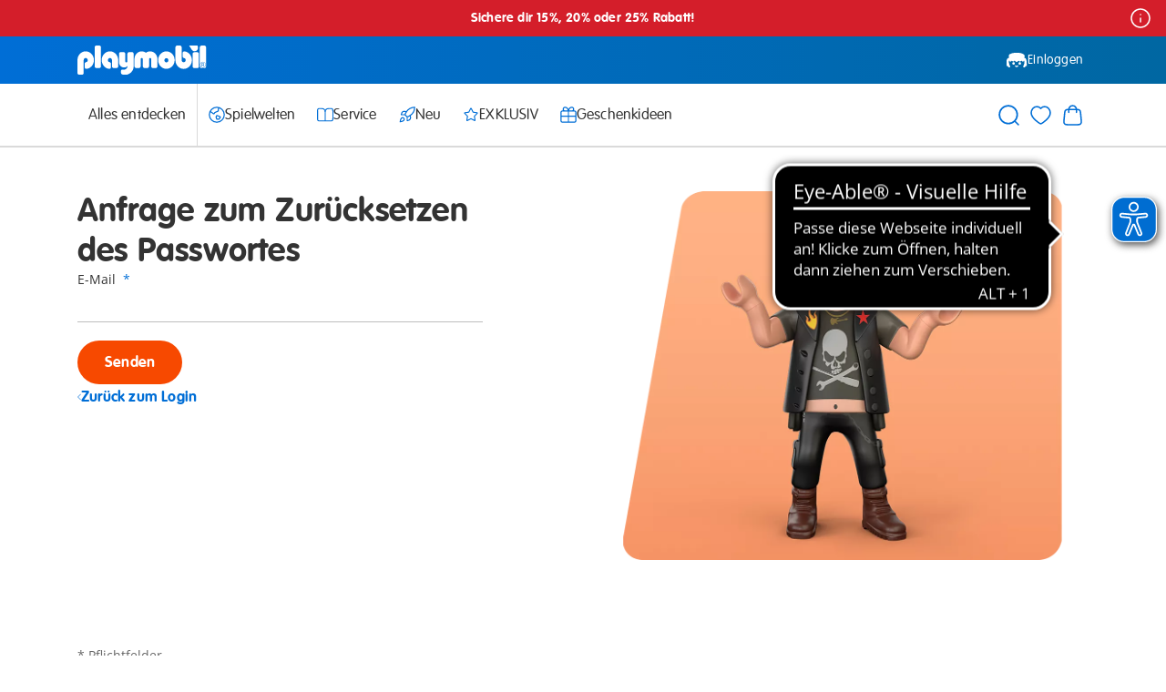

--- FILE ---
content_type: text/html;charset=UTF-8
request_url: https://www.playmobil.com/de-de/passwort-vergessen/
body_size: 19076
content:
<!DOCTYPE html>
<html lang="de-DE">
<head>
<!--[if gt IE 9]><!-->

<script>window.storeConfig={"app":{"basePath":"/on/demandware.static/Sites-DE-Site/-/de_DE/v1769420032129/","viewports":{"xs":{"columns":4,"gridWidth":545,"gutterWidth":14,"max":575,"min":390},"sm":{"columns":6,"gridWidth":703,"gutterWidth":20,"max":767,"min":576},"md":{"columns":12,"gridWidth":690,"gutterWidth":20,"max":1023,"min":768},"lg":{"columns":12,"gridWidth":962,"gutterWidth":30,"max":1199,"min":1024},"xl":{"columns":12,"gridWidth":1110,"gutterWidth":30,"max":1439,"min":1200},"xxl":{"columns":12,"gridWidth":1110,"gutterWidth":30,"max":1920,"min":1440}},"pageType":"account","subPageType":"passwordReset","additionalScripts":[],"svgLazyLoad":{"url":"https://www.playmobil.com/on/demandware.store/Sites-DE-Site/de_DE/Include-SVGIconSprite"},"instance":"production","supportedBrowsers":{"chrome":{"version":110},"chromium-webview":{"version":102},"edge":{"version":110},"firefox":{"version":110},"safari":{"version":14},"ios":{"version":14},"android":{"version":600}},"browserDeprecationWarningCookieName":"browserDeprecationWarningShown","browserDeprecationWarningCookieTTL":"12h","reCaptchaSiteKey":"6LdqHBgpAAAAAI24rxALsRVUqm_om5oPccEJgYA9","errorMessages":{"forms":{"patternMismatch":{"default":"Kein gültiges Format","email":"Bitte gültige E-Mail angeben","password":"Das angegebene Passwort entspricht leider nicht den erforderlichen Vorgaben.","phone":"Bitte gültige Telefonnummer angeben","postalCode":"Bitte gültige Postleitzahl angeben"},"rangeOverflow":{"email":"error.message.50orless","password":"Das angegebene Passwort entspricht leider nicht den erforderlichen Vorgaben.","phone":"error.message.50orless","postalCode":"Bitte gültige Postleitzahl angeben"},"rangeUnderflow":{},"stepMismatch":{},"tooLong":{"email":"error.message.50orless","password":"Das angegebene Passwort entspricht leider nicht den erforderlichen Vorgaben.","phone":"error.message.50orless","postalCode":"Bitte gültige Postleitzahl angeben"},"tooShort":{},"typeMismatch":{"email":"Bitte gültige E-Mail angeben"},"valueMissing":{"default":"Dies ist ein Pflichtfeld"},"customError":{"default":"Ungültige Eingabe"},"default":"Ungültige Eingabe"}},"urls":{"account":{"setPreferredAddress":"https://www.playmobil.com/on/demandware.store/Sites-DE-Site/de_DE/Account-SetPreferredAddress","deleteAddress":"https://www.playmobil.com/on/demandware.store/Sites-DE-Site/de_DE/Account-DeleteAddress","updateAddressForm":"https://www.playmobil.com/on/demandware.store/Sites-DE-Site/de_DE/Account-GetUpdateAddressForm","editProfileForm":"https://www.playmobil.com/on/demandware.store/Sites-DE-Site/de_DE/Account-GetEditProfileForm","shareWishlistForm":"https://www.playmobil.com/on/demandware.store/Sites-DE-Site/de_DE/Account-GetShareWishlistForm"},"cart":{"addBonusProducts":"https://www.playmobil.com/on/demandware.store/Sites-DE-Site/de_DE/Cart-AddBonusProducts","addProduct":"https://www.playmobil.com/on/demandware.store/Sites-DE-Site/de_DE/Cart-AddProduct","continueToCheckout":"https://www.playmobil.com/on/demandware.store/Sites-DE-Site/de_DE/Checkout-Start?entry=true","continueToPayPalExpress":"https://www.playmobil.com/on/demandware.store/Sites-DE-Site/de_DE/PaymentHandling-ExpressStart?method=PAYPAL","removeBonusDiscountLineItem":"https://www.playmobil.com/on/demandware.store/Sites-DE-Site/de_DE/Cart-RemoveBonusDiscountLineItem","removeCouponLineItem":"https://www.playmobil.com/on/demandware.store/Sites-DE-Site/de_DE/Cart-RemoveCouponLineItem","removeGiftCertificateLineItem":"https://www.playmobil.com/on/demandware.store/Sites-DE-Site/de_DE/Cart-RemoveGiftCertificateLineItem","removeGiftCertificatePaymentInstrument":"https://www.playmobil.com/on/demandware.store/Sites-DE-Site/de_DE/Cart-RemoveGiftCertificatePaymentInstrument","removeProductLineItem":"https://www.playmobil.com/on/demandware.store/Sites-DE-Site/de_DE/Cart-RemoveProductLineItem","renderGiftChoiceModal":"https://www.playmobil.com/on/demandware.store/Sites-DE-Site/de_DE/Cart-RenderGiftChoiceModal","renderMiniCart":"https://www.playmobil.com/on/demandware.store/Sites-DE-Site/de_DE/Cart-RenderMiniCart","show":"https://www.playmobil.com/de-de/warenkorb/","submitCouponCode":"https://www.playmobil.com/on/demandware.store/Sites-DE-Site/de_DE/Cart-ApplyCoupon","updateQuantity":"https://www.playmobil.com/on/demandware.store/Sites-DE-Site/de_DE/Cart-UpdateQuantity"},"checkout":{"adyenMakePayment":"https://www.playmobil.com/on/demandware.store/Sites-DE-Site/de_DE/Adyen-MakePayment","adyenMakeDetails":"https://www.playmobil.com/on/demandware.store/Sites-DE-Site/de_DE/Adyen-MakeDetails","adyenProcessFinal":"https://www.playmobil.com/on/demandware.store/Sites-DE-Site/de_DE/Adyen-ProcessFinal","orderConfirmation":"https://www.playmobil.com/de-de/bestellbestaetigung/","fail":"https://www.playmobil.com/on/demandware.store/Sites-DE-Site/de_DE/Checkout-Fail","log":"https://www.playmobil.com/on/demandware.store/Sites-DE-Site/de_DE/Checkout-LogPayError"},"productReminder":{"query":"https://www.playmobil.com/on/demandware.store/Sites-DE-Site/de_DE/ProductReminder-QueryProducts","edit":"https://www.playmobil.com/on/demandware.store/Sites-DE-Site/de_DE/ProductReminder-EditProduct"},"wishlist":{"queryWishlist":"https://www.playmobil.com/on/demandware.store/Sites-DE-Site/de_DE/Wishlist-QueryProducts","toggleProduct":"https://www.playmobil.com/on/demandware.store/Sites-DE-Site/de_DE/Wishlist-ToggleProduct"},"spareparts":{"status":"https://www.playmobil.com/on/demandware.store/Sites-DE-Site/de_DE/SpareParts-Status"}}}};</script>


<script>window.storeConfig.app.csrf={"tokenName":"csrf_token","token":"Us2Sv_x4wBCDH_dWTS_rkiUAKcPSGpzT3-e2SQZBB6lMOCqTQciV8yhOXl4uTiSYZwMaIUXsJWllUUVzQnqBo_cL3Ebe7ymGR2IA-aAPmZ07xMfueIhlnHosQfkE4KLQQ18hOGXjva3JBAb3mLGK1adYZnN3-lO6_ohoi0MfzO1mNaeqQXc="};</script>


<script type="module" src="/on/demandware.static/Sites-DE-Site/-/de_DE/v1769420032129/js/main.js" referrerpolicy="no-referrer" ></script>




<!--<![endif]-->
<meta charset="UTF-8">

<meta http-equiv="x-ua-compatible" content="ie=edge">

<meta name="viewport" content="width=device-width, initial-scale=1">


<!-- sfra styling, remove once no longer used -->





<!-- site-wide styles -->
<link rel="stylesheet" href="/on/demandware.static/Sites-DE-Site/-/de_DE/v1769420032129/css/generic/common.css" />

<!-- pageType styles -->


  <link rel="stylesheet" href="/on/demandware.static/Sites-DE-Site/-/de_DE/v1769420032129/css/pageType/account.css" />


<!-- pageDesigner styles -->


<!-- content styles -->
<link rel="stylesheet" href="/on/demandware.static/Sites-DE-Site/-/de_DE/v1769420032129/css/generic/content.css" />




  
  <title>
    PLAYMOBIL® Deutschland
  </title>

  <meta name="description" content="Willkommen bei PLAYMOBIL&reg;! Entdecke alle Produkte, Erg&auml;nzungen &amp; Zubeh&ouml;r und fantastische Themenseiten."/>
  <meta name="keywords" content="Playmobil"/>

  
  







<link rel="prefetch" as="font" href="/on/demandware.static/Sites-DE-Site/-/default/dw4a4a5511/fonts/Open-Sans.woff2" type="font/woff2" crossorigin="anonymous" />
<link rel="prefetch" as="font" href="/on/demandware.static/Sites-DE-Site/-/default/dw4ceb1d28/fonts/Open-Sans-Italic.woff2" type="font/woff2" crossorigin="anonymous" />
<link rel="prefetch" as="font" href="/on/demandware.static/Sites-DE-Site/-/default/dw8987b6cf/fonts/Open-Sans-Bold.woff2" type="font/woff2" crossorigin="anonymous" />
<link rel="prefetch" as="font" href="/on/demandware.static/Sites-DE-Site/-/default/dw505ddf7d/fonts/Open-Sans-Bold-Italic.woff2" type="font/woff2" crossorigin="anonymous" />
<link rel="prefetch" as="font" href="/on/demandware.static/Sites-DE-Site/-/default/dw6f5d46f5/fonts/VAG-Rounded-Std-100.woff2" type="font/woff2" crossorigin="anonymous" />
<link rel="prefetch" as="font" href="/on/demandware.static/Sites-DE-Site/-/default/dwd406e35a/fonts/VAG-Rounded-Std-300.woff2" type="font/woff2" crossorigin="anonymous" />
<link rel="prefetch" as="font" href="/on/demandware.static/Sites-DE-Site/-/default/dw11f41d40/fonts/Marshal.woff2" type="font/woff" crossorigin="anonymous" />
<link rel="prefetch" as="font" href="/on/demandware.static/Sites-DE-Site/-/default/dw23834b3c/fonts/Figtree-Regular.woff2" type="font/woff2" crossorigin="anonymous" />
<link rel="prefetch" as="font" href="/on/demandware.static/Sites-DE-Site/-/default/dwbd729e5b/fonts/Figtree-Light.woff2" type="font/woff2" crossorigin="anonymous" />
<link rel="prefetch" as="font" href="/on/demandware.static/Sites-DE-Site/-/default/dw40758a0c/fonts/Figtree-Bold.woff2" type="font/woff2" crossorigin="anonymous" />



<link rel="apple-touch-icon" sizes="152x152" href="/on/demandware.static/Sites-DE-Site/-/default/dw82ea1a93/images/favicon/apple-touch-icon.png"\>
<link rel="icon" href="/on/demandware.static/Sites-DE-Site/-/default/dwe69b11d9/images/favicon/favicon.ico" type="image/x-icon"\>
<link rel="icon" type="image/png" href="/on/demandware.static/Sites-DE-Site/-/default/dwec8b348e/images/favicon/favicon-32x32.png" sizes="32x32"\>
<link rel="icon" type="image/png" href="/on/demandware.static/Sites-DE-Site/-/default/dwaaa7b1ee/images/favicon/favicon-16x16.png" sizes="16x16"\>
<link rel="manifest" href="/on/demandware.static/Sites-DE-Site/-/default/dw1c506457/images/favicon/manifest.json"\>
<link rel="shortcut icon" href="/on/demandware.static/Sites-DE-Site/-/default/dwe69b11d9/images/favicon/favicon.ico" type="image/x-icon"\>
<meta name="theme-color" content="#ffffff"\>





  
  
<meta  class="js-dataLayerInitial" data-datalayer="[{&quot;page&quot;:{&quot;country&quot;:&quot;DE&quot;,&quot;language&quot;:&quot;de&quot;,&quot;category&quot;:&quot;account&quot;,&quot;subPageType&quot;:&quot;passwordReset&quot;,&quot;currency&quot;:&quot;EUR&quot;},&quot;visitor&quot;:{&quot;loggedIn&quot;:&quot;false&quot;,&quot;id&quot;:&quot;&quot;,&quot;email&quot;:&quot;&quot;},&quot;visit&quot;:{&quot;id&quot;:&quot;MqUjH7FP79SwLuRE-IzgdgoZMkWNJVahilM=&quot;},&quot;cart&quot;:{}}]" />


  
  

  
  

<script>
  window.initializeJentis = () => {
    ((sCDNProject, sCDNHost, sCDNWorkspace, sCDNScript, sCDNVers) => {
      if (
        window.localStorage !== null &&
        typeof window.localStorage === "object" &&
        typeof window.localStorage.getItem === "function" &&
        window.sessionStorage !== null &&
        typeof window.sessionStorage === "object" &&
        typeof window.sessionStorage.getItem === "function"
      ) {
        sCDNVers =
          window.sessionStorage.getItem("jts_preview_version") ||
          window.localStorage.getItem("jts_preview_version") ||
          sCDNVers;
      }
      window.jentis = window.jentis || {};
      window.jentis.config = window.jentis.config || {};
      window.jentis.config.frontend = window.jentis.config.frontend || {};
      window.jentis.config.frontend.cdnhost =
        sCDNHost + "/get/" + sCDNWorkspace + "/web/" + sCDNVers + "/";
      window.jentis.config.frontend.vers = sCDNVers;
      window.jentis.config.frontend.env = sCDNWorkspace;
      window.jentis.config.frontend.project = sCDNProject;
      window._jts = window._jts || [];
      var f = document.getElementsByTagName("script")[0];
      var j = document.createElement("script");
      j.async = true;
      j.src = window.jentis.config.frontend.cdnhost + sCDNScript;
      f.parentNode.insertBefore(j, f);
    })(
      'playmobil-com',
      'https://jzq915.playmobil.com',
      'live',
      'bq7a8z.js',
      '_',
    );
    window._jts.push({ track: "pageview" });
    window._jts.push({ track: "submit" });
  };
</script>




  <link rel="canonical" href="https://www.playmobil.com/de-de/passwort-vergessen/"/>






  
  
  <link rel="alternate" hreflang="de-AT" href="https://www.playmobil.com/de-at/passwort-vergessen/">


  <link rel="alternate" hreflang="nl-BE" href="https://www.playmobil.com/nl-be/wachtwoord-vergeten/">


  <link rel="alternate" hreflang="fr-BE" href="https://www.playmobil.com/fr-be/reinitialiser-le-mot-de-passe/">


  <link rel="alternate" hreflang="en-CA" href="https://www.playmobil.com/en-ca/password-reset/">


  <link rel="alternate" hreflang="fr-CA" href="https://www.playmobil.com/fr-ca/reinitialiser-le-mot-de-passe/">


  <link rel="alternate" hreflang="de-CH" href="https://www.playmobil.com/de-ch/passwort-vergessen/">


  <link rel="alternate" hreflang="fr-CH" href="https://www.playmobil.com/fr-ch/reinitialiser-le-mot-de-passe/">


  <link rel="alternate" hreflang="de-DE" href="https://www.playmobil.com/de-de/passwort-vergessen/">


  <link rel="alternate" hreflang="es-ES" href="https://www.playmobil.com/es-es/restablecer-contrasena/">


  <link rel="alternate" hreflang="nl-NL" href="https://www.playmobil.com/nl-nl/wachtwoord-vergeten/">


  <link rel="alternate" hreflang="it-IT" href="https://www.playmobil.com/it-it/reimpostare-la-password/">


  <link rel="alternate" hreflang="hu-HU" href="https://www.playmobil.com/hu-hu/elfelejtett-jelszo/">


  <link rel="alternate" hreflang="en-GB" href="https://www.playmobil.com/en-gb/password-reset/">


  <link rel="alternate" hreflang="sv-SE" href="https://www.playmobil.com/sv-se/loesenord-gloemt/">


  <link rel="alternate" hreflang="da-DK" href="https://www.playmobil.com/da-dk/glemt-adgangskode/">


  <link rel="alternate" hreflang="pl-PL" href="https://www.playmobil.com/pl-pl/zapomniane-haslo/">


  <link rel="alternate" hreflang="es-MX" href="https://www.playmobil.com/es-mx/restablecer-contrasena/">


  <link rel="alternate" hreflang="pt-PT" href="https://www.playmobil.com/pt-pt/restabelecer-palavra-passe/">


  <link rel="alternate" hreflang="el-GR" href="https://www.playmobil.com/el-gr/epanafora-kwdikou/">


  <link rel="alternate" hreflang="fr-FR" href="https://www.playmobil.com/fr-fr/reinitialiser-le-mot-de-passe/">


  <link rel="alternate" hreflang="en-US" href="https://www.playmobil.com/en-us/password-reset/">








<script type="text/javascript">//<!--
/* <![CDATA[ (head-active_data.js) */
var dw = (window.dw || {});
dw.ac = {
    _analytics: null,
    _events: [],
    _category: "",
    _searchData: "",
    _anact: "",
    _anact_nohit_tag: "",
    _analytics_enabled: "true",
    _timeZone: "Europe/Berlin",
    _capture: function(configs) {
        if (Object.prototype.toString.call(configs) === "[object Array]") {
            configs.forEach(captureObject);
            return;
        }
        dw.ac._events.push(configs);
    },
	capture: function() { 
		dw.ac._capture(arguments);
		// send to CQ as well:
		if (window.CQuotient) {
			window.CQuotient.trackEventsFromAC(arguments);
		}
	},
    EV_PRD_SEARCHHIT: "searchhit",
    EV_PRD_DETAIL: "detail",
    EV_PRD_RECOMMENDATION: "recommendation",
    EV_PRD_SETPRODUCT: "setproduct",
    applyContext: function(context) {
        if (typeof context === "object" && context.hasOwnProperty("category")) {
        	dw.ac._category = context.category;
        }
        if (typeof context === "object" && context.hasOwnProperty("searchData")) {
        	dw.ac._searchData = context.searchData;
        }
    },
    setDWAnalytics: function(analytics) {
        dw.ac._analytics = analytics;
    },
    eventsIsEmpty: function() {
        return 0 == dw.ac._events.length;
    }
};
/* ]]> */
// -->
</script>
<script type="text/javascript">//<!--
/* <![CDATA[ (head-cquotient.js) */
var CQuotient = window.CQuotient = {};
CQuotient.clientId = 'aabe-DE';
CQuotient.realm = 'AABE';
CQuotient.siteId = 'DE';
CQuotient.instanceType = 'prd';
CQuotient.locale = 'de_DE';
CQuotient.fbPixelId = '__UNKNOWN__';
CQuotient.activities = [];
CQuotient.cqcid='';
CQuotient.cquid='';
CQuotient.cqeid='';
CQuotient.cqlid='';
CQuotient.apiHost='api.cquotient.com';
/* Turn this on to test against Staging Einstein */
/* CQuotient.useTest= true; */
CQuotient.useTest = ('true' === 'false');
CQuotient.initFromCookies = function () {
	var ca = document.cookie.split(';');
	for(var i=0;i < ca.length;i++) {
	  var c = ca[i];
	  while (c.charAt(0)==' ') c = c.substring(1,c.length);
	  if (c.indexOf('cqcid=') == 0) {
		CQuotient.cqcid=c.substring('cqcid='.length,c.length);
	  } else if (c.indexOf('cquid=') == 0) {
		  var value = c.substring('cquid='.length,c.length);
		  if (value) {
		  	var split_value = value.split("|", 3);
		  	if (split_value.length > 0) {
			  CQuotient.cquid=split_value[0];
		  	}
		  	if (split_value.length > 1) {
			  CQuotient.cqeid=split_value[1];
		  	}
		  	if (split_value.length > 2) {
			  CQuotient.cqlid=split_value[2];
		  	}
		  }
	  }
	}
}
CQuotient.getCQCookieId = function () {
	if(window.CQuotient.cqcid == '')
		window.CQuotient.initFromCookies();
	return window.CQuotient.cqcid;
};
CQuotient.getCQUserId = function () {
	if(window.CQuotient.cquid == '')
		window.CQuotient.initFromCookies();
	return window.CQuotient.cquid;
};
CQuotient.getCQHashedEmail = function () {
	if(window.CQuotient.cqeid == '')
		window.CQuotient.initFromCookies();
	return window.CQuotient.cqeid;
};
CQuotient.getCQHashedLogin = function () {
	if(window.CQuotient.cqlid == '')
		window.CQuotient.initFromCookies();
	return window.CQuotient.cqlid;
};
CQuotient.trackEventsFromAC = function (/* Object or Array */ events) {
try {
	if (Object.prototype.toString.call(events) === "[object Array]") {
		events.forEach(_trackASingleCQEvent);
	} else {
		CQuotient._trackASingleCQEvent(events);
	}
} catch(err) {}
};
CQuotient._trackASingleCQEvent = function ( /* Object */ event) {
	if (event && event.id) {
		if (event.type === dw.ac.EV_PRD_DETAIL) {
			CQuotient.trackViewProduct( {id:'', alt_id: event.id, type: 'raw_sku'} );
		} // not handling the other dw.ac.* events currently
	}
};
CQuotient.trackViewProduct = function(/* Object */ cqParamData){
	var cq_params = {};
	cq_params.cookieId = CQuotient.getCQCookieId();
	cq_params.userId = CQuotient.getCQUserId();
	cq_params.emailId = CQuotient.getCQHashedEmail();
	cq_params.loginId = CQuotient.getCQHashedLogin();
	cq_params.product = cqParamData.product;
	cq_params.realm = cqParamData.realm;
	cq_params.siteId = cqParamData.siteId;
	cq_params.instanceType = cqParamData.instanceType;
	cq_params.locale = CQuotient.locale;
	
	if(CQuotient.sendActivity) {
		CQuotient.sendActivity(CQuotient.clientId, 'viewProduct', cq_params);
	} else {
		CQuotient.activities.push({activityType: 'viewProduct', parameters: cq_params});
	}
};
/* ]]> */
// -->
</script>

</head>
<body>

<div class="page" data-action="Account-PasswordReset" data-querystring="" >

    









































<header class="header js-header">

  









































<div class="header__bannerTop">
    
	 


	













































<div class="header__slotContainer js-headerTopBanner" data-config="1.0">
  
    
      
        <style>
  .topHeader__infoButton {
    height: 1.5rem;
    position: absolute;
    right: 1rem;
    top: 0.5rem;
    width: 1.5rem;
    color: #fff;
  }

  @media (max-width: 1024px) {
    .topHeader__infoButton {
      height: 1.25rem;
      position: absolute;
      right: 0.75rem;
      top: 0;
      width: 1.5rem;
      color: #fff;
    }
  }
</style>

<div
  class="pageSection pageSection--innerSpace pageSection--fullWidth pageSection--spaceTopTiny pageSection--spaceBottomTiny background"
  style="background-color: #d41e2a; display: table"
>
  <a
    href="https://www.playmobil.com/de-de/web-shop/"
    style="
      display: table-cell;
      vertical-align: middle;
      text-align: center;
      width: 100%;
    "
  >
    <div class="text--small text--roundedBold hideUpToMD" style="color: white">
      Sichere dir 15%, 20% oder 25% Rabatt!
    </div>
    <div class="text--small text--roundedBold hideFromMD" style="color: white">
      Sichere dir 15%, 20% oder 25% Rabatt!
    </div>
    <button
      class="js-exclusions85ada2b86bb632424e3ad77c14 topHeader__infoButton"
      type="button"
    >
      <svg
        class="icon icon-info js-iconLazyLoad"
        data-iconid="info"
        aria-hidden="false"
        focusable="false"
      >
        <use xlink:href="#icon-info" href="#icon-info"></use>
      </svg>
    </button>

    <div
      class="modal js-modal isFullScreen modal--fixed tileCollage__modal"
      data-triggerclass="js-exclusions85ada2b86bb632424e3ad77c14"
      role="dialog"
      data-modalopenparam=""
      data-modalconfig='{"styling":"fixed","relocate":true}'
      data-id=""
    >
      <div class="modal__background js-modalBackground"></div>
      <div class="modal__container">
        <div class="modal__contentWrapper js-modalContentWrapper">
          <div class="modal__titleBar">
            <button
              class="modal__closeButton js-closeModal"
              tabindex="-1"
              type="button"
            >
              <svg
                class="icon icon-close js-iconLazyLoad"
                data-iconid="close"
                aria-hidden="false"
                focusable="false"
              >
                <use xlink:href="#icon-close" href="#icon-close"></use>
              </svg>
            </button>
          </div>
          <div class="modal__content js-modalContent">
            <!-- EDIT LEGAL LINE HERE -->
            <p class="tileCollage__exclusionContent">
              *Die Aktion ist gültig im Zeitraum vom 6.1.2026 bis 2.2.2026 ausschließlich im PLAYMOBIL Online-Shop auf ausgewählte Spielsets. 15 % Rabatt ab 60 €, 20 % Rabatt ab 80 €, 25 % Rabatt ab 100 €. Ausgeschlossen sind: Produkte, FunPark-Artikel und Ersatzteile. Nicht kombinierbar mit anderen Aktionen. Nur solange der Vorrat reicht.
            </p>
          </div>
        </div>
      </div>
    </div>
  </a>
</div>
        
      
    
  
</div>
 
	
</div>


  <div class="header__relativeReference">
    <div class="pageSection pageSection--fullWidth pageSection--noSpaceTop pageSection--noSpaceBottom background--gradientBlue">
      <div class="header__main">
        <div class="header__mainLeft">
          <div class="header__burgerButton header__burgerButton--main js-mobileNavigation">
            




  
  
    <svg class="icon icon-burger-menu js-iconLazyLoad" data-iconid="burger-menu" aria-hidden="false" focusable="false">
      
      <use xlink:href="#icon-burger-menu" href="#icon-burger-menu"></use>
    </svg>

  
  


          </div>
          <a class="header__mainLogo" href="/de-de/" aria-label="Home">
            




  
  
    <svg class="icon icon-playmobil-logo js-iconLazyLoad" data-iconid="playmobil-logo" aria-hidden="false" focusable="false">
      
      <use xlink:href="#icon-playmobil-logo" href="#icon-playmobil-logo"></use>
    </svg>

  
  


          </a>
        </div>
        











































<div class="header__mainRight">

  
    <a class="header__mainButton header__mainButton--desktop header__mainButton--login" href="/de-de/login/">
      




  
  
    <svg class="icon icon-playmobil-head-new js-iconLazyLoad" data-iconid="playmobil-head-new" aria-hidden="false" focusable="false">
      
      <use xlink:href="#icon-playmobil-head-new" href="#icon-playmobil-head-new"></use>
    </svg>

  
  

Einloggen</a>
  

  

  <div class="header__mainButton header__mainButton--mobile header__mainButton--search js-mobileSearch">
    




  
  
    <svg class="icon icon-search js-iconLazyLoad" data-iconid="search" aria-hidden="false" focusable="false">
      
      <use xlink:href="#icon-search" href="#icon-search"></use>
    </svg>

  
  


  </div>

  <div class="header__wishlistWrapperMobile js-wishlistContainerMobile">

  </div>


  <div class="header__miniCartContainer header__miniCartContainer--mobile js-miniCartContainerMobile">

  </div>

</div>

      </div>
    </div>
    








































<div class="js-navigation">
  
  <div class="header__flyInOverlay header__flyInOverlay--navigation">
    <div class="header__modalRelativeContainer">
      













































<div class="modal js-modal isFlyIn modal--flyInLeft modal--absolute header__absoluteModal js-mobileNavigationFlyIn" 
   data-toggleclass=js-mobileNavigation
  role="dialog" data-modalopenparam="" data-modalconfig="{&quot;styling&quot;:&quot;absolute&quot;,&quot;relocate&quot;:false}"
  data-id="">
  <div class="modal__background js-modalBackground"></div>
  <div class="modal__container">
    <div class="modal__contentWrapper  js-modalContentWrapper">
      <div class="modal__titleBar">
        <button class="modal__closeButton js-closeModal" tabindex="-1" type="button" aria-label="Close">
          




  
  
    <svg class="icon icon-close js-iconLazyLoad" data-iconid="close" aria-hidden="false" focusable="false">
      
      <use xlink:href="#icon-close" href="#icon-close"></use>
    </svg>

  
  


        </button>
        
          <span class="modal__title ">
            
            Menu
          </span>
        
      </div>
      <div class="modal__content js-modalContent">
        
          <div class="mobileNavigation">
  <div class="mobileNavigation__categoriesContainer js-mobileCategoriesContainer">

  </div>
  <div class="mobileNavigation__account">
    











































  <a class="mobileNavigation__button mobileNavigation__button--login" href="/de-de/login/"> 




  
  
    <svg class="icon icon-playmobil-head-new js-iconLazyLoad" data-iconid="playmobil-head-new" aria-hidden="false" focusable="false">
      
      <use xlink:href="#icon-playmobil-head-new" href="#icon-playmobil-head-new"></use>
    </svg>

  
  

Einloggen</a>




  </div>
</div>

        
      </div>
    </div>
  </div>
</div>

    </div>
  </div>
  <div class="header__flyInOverlay header__flyInOverlay--search">
    <div class="header__modalRelativeContainer">
      













































<div class="modal js-modal isFlyIn modal--flyInLeft modal--absolute header__absoluteModal"  data-triggerclass=js-mobileSearch
  
  role="dialog" data-modalopenparam="" data-modalconfig="{&quot;styling&quot;:&quot;absolute&quot;,&quot;relocate&quot;:false}"
  data-id="">
  <div class="modal__background js-modalBackground"></div>
  <div class="modal__container">
    <div class="modal__contentWrapper  js-modalContentWrapper">
      <div class="modal__titleBar">
        <button class="modal__closeButton js-closeModal" tabindex="-1" type="button" aria-label="Close">
          




  
  
    <svg class="icon icon-close js-iconLazyLoad" data-iconid="close" aria-hidden="false" focusable="false">
      
      <use xlink:href="#icon-close" href="#icon-close"></use>
    </svg>

  
  


        </button>
        
      </div>
      <div class="modal__content js-modalContent">
        
          <div class="siteSearch__mobileContainer js-mobileSiteSearchContainer">

</div>

        
      </div>
    </div>
  </div>
</div>

    </div>
  </div>

  
  <div class="pageSection pageSection--fullWidth pageSection--noSpaceTop pageSection--noSpaceBottom background header__navigationWrapper js-searchAndNavigationWrapper">
    <nav class="header__navigation">

      <div class="header__navigationLeft">
        <div class="header__categoriesContainer hideUpToLG js-desktopCategoriesContainer">
          <ul class="header__navigationCategories js-navigationCategories">
            
              
                
                  <li class="header__navigationCategoryItem ">
                    <a class="header__navigationFlyOutTrigger" href="/de-de/web-shop/">
                      <div class="header__categoryItemContainer">
                        



Alles entdecken
                      </div>
                      




  
  
    <svg class="icon icon-arrow-right header__categoryArrow js-iconLazyLoad" data-iconid="arrow-right" aria-hidden="false" focusable="false">
      
      <use xlink:href="#icon-arrow-right" href="#icon-arrow-right"></use>
    </svg>

  
  


                    </a>
                  </li>
                
              



            
              
                  <li class="header__navigationDivider">

                  </li>
              



            
              
                
                  <li class="header__navigationCategoryItem js-navigationSubmenuWrapper">
                    <div class="header__navigationFlyOutTrigger js-navigationSubmenuOpen">
                      <div class="header__categoryItemContainer">
                        




  
  
    <svg class="icon icon-globe js-iconLazyLoad" data-iconid="globe" aria-hidden="false" focusable="false">
      
      <use xlink:href="#icon-globe" href="#icon-globe"></use>
    </svg>

  
  

Spielwelten
                      </div>
                      




  
  
    <svg class="icon icon-arrow-right header__categoryArrow js-iconLazyLoad" data-iconid="arrow-right" aria-hidden="false" focusable="false">
      
      <use xlink:href="#icon-arrow-right" href="#icon-arrow-right"></use>
    </svg>

  
  


                    </div>
                    









































<div class="navigationFlyOut js-navigationSubmenu">
  <div class="navigationFlyOut__back js-navigationSubmenuClose">
    <div>
      




  
  
    <svg class="icon icon-arrow-right navigationFlyOut__categoryArrow js-iconLazyLoad" data-iconid="arrow-right" aria-hidden="false" focusable="false">
      
      <use xlink:href="#icon-arrow-right" href="#icon-arrow-right"></use>
    </svg>

  
  


      Zur&uuml;ck zum Men&uuml;
    </div>
    




  
  
    <svg class="icon icon-close js-iconLazyLoad" data-iconid="close" aria-hidden="false" focusable="false">
      
      <use xlink:href="#icon-close" href="#icon-close"></use>
    </svg>

  
  


  </div>
  <div class="navigationFlyOut__wrapper">

    
    
      <div class="navigationFlyOut__listWrapper">
        <ul class="navigationFlyOut__list">
          

            
            
              
              <li class="columnLG--span2 navigationFlyOut__subListWrapper">
                
                    <div class="navigationFlyOut__subListHeading">Kleinkinder</div>
                
                <div class="navigationFlyOut__subList">
                  
                    <div class='navigationFlyOut__subListItems'>
                      
                        <a class="navigationFlyOut__subListTrigger" href="https://www.playmobil.com/de-de/content/junior_themepage/junior_themepage.html" title="Junior">
                          <div class="navigationFlyOut__subListLabel">
                          
                            
                              <div class="navigationFlyOut__subListIconWrapper">
                                


  
  <div class="amplience js-lazyMedia amplience--lazyMedia">
    
    
      <div class="amplience__loadAnimationContainer">
        <div class="amplience__loadAnimationWrapper">
          




  
  
    <svg class="icon icon-spinner js-iconLazyLoad" data-iconid="spinner" aria-hidden="false" focusable="false">
      
      <use xlink:href="#icon-spinner" href="#icon-spinner"></use>
    </svg>

  
  


        </div>
      </div>
    

    
    
      
        <img data-srcset='https://media.playmobil.com/i/playmobil/navigation_junior?w=36&amp;sm=aspect&amp;aspect=1:1&amp;locale=de-DE,de,*&amp;fmt=auto&amp;strip=true&amp;qlt=80&amp;unsharp=0,1,0.9,1&amp;fmt.jpeg.interlaced=true,https://media.playmobil.com/i/playmobil/navigation_junior?w=54&amp;sm=aspect&amp;aspect=1:1&amp;locale=de-DE,de,*&amp;fmt=auto&amp;strip=true&amp;qlt=80&amp;unsharp=0,1,0.9,1&amp;fmt.jpeg.interlaced=true 1.5x,https://media.playmobil.com/i/playmobil/navigation_junior?w=72&amp;sm=aspect&amp;aspect=1:1&amp;locale=de-DE,de,*&amp;fmt=auto&amp;strip=true&amp;qlt=80&amp;unsharp=0,1,0.9,1&amp;fmt.jpeg.interlaced=true 2x'
          class="amplience__image"
          title='Junior'
          alt="Junior"
        />
      
    
  </div>


                              </div>
                            
                            <div class="navigationFlyOut__subListLabelText">
                              Junior
                            </div>
                          </div>
                          




  
  
    <svg class="icon icon-arrow-right navigationFlyOut__subListArrow hideFromLG js-iconLazyLoad" data-iconid="arrow-right" aria-hidden="false" focusable="false">
      
      <use xlink:href="#icon-arrow-right" href="#icon-arrow-right"></use>
    </svg>

  
  


                        </a>
                      
                    </div>
                  
                </div>
              </li>
            
            
          

            
            
              
              <li class="columnLG--span2 navigationFlyOut__subListWrapper">
                
                    <div class="navigationFlyOut__subListHeading">Deine Welt</div>
                
                <div class="navigationFlyOut__subList">
                  
                    <div class='navigationFlyOut__subListItems'>
                      
                        <a class="navigationFlyOut__subListTrigger" href="/de-de/web-shop/sky-trails/" title="Sky Trails">
                          <div class="navigationFlyOut__subListLabel">
                          
                            
                              <div class="navigationFlyOut__subListIconWrapper">
                                


  
  <div class="amplience js-lazyMedia amplience--lazyMedia">
    
    
      <div class="amplience__loadAnimationContainer">
        <div class="amplience__loadAnimationWrapper">
          




  
  
    <svg class="icon icon-spinner js-iconLazyLoad" data-iconid="spinner" aria-hidden="false" focusable="false">
      
      <use xlink:href="#icon-spinner" href="#icon-spinner"></use>
    </svg>

  
  


        </div>
      </div>
    

    
    
      
        <img data-srcset='https://media.playmobil.com/i/playmobil/navigation_skytrails?w=36&amp;sm=aspect&amp;aspect=1:1&amp;locale=de-DE,de,*&amp;fmt=auto&amp;strip=true&amp;qlt=80&amp;unsharp=0,1,0.9,1&amp;fmt.jpeg.interlaced=true,https://media.playmobil.com/i/playmobil/navigation_skytrails?w=54&amp;sm=aspect&amp;aspect=1:1&amp;locale=de-DE,de,*&amp;fmt=auto&amp;strip=true&amp;qlt=80&amp;unsharp=0,1,0.9,1&amp;fmt.jpeg.interlaced=true 1.5x,https://media.playmobil.com/i/playmobil/navigation_skytrails?w=72&amp;sm=aspect&amp;aspect=1:1&amp;locale=de-DE,de,*&amp;fmt=auto&amp;strip=true&amp;qlt=80&amp;unsharp=0,1,0.9,1&amp;fmt.jpeg.interlaced=true 2x'
          class="amplience__image"
          title='Sky Trails'
          alt="Sky Trails"
        />
      
    
  </div>


                              </div>
                            
                            <div class="navigationFlyOut__subListLabelText">
                              Sky Trails
                            </div>
                          </div>
                          




  
  
    <svg class="icon icon-arrow-right navigationFlyOut__subListArrow hideFromLG js-iconLazyLoad" data-iconid="arrow-right" aria-hidden="false" focusable="false">
      
      <use xlink:href="#icon-arrow-right" href="#icon-arrow-right"></use>
    </svg>

  
  


                        </a>
                      
                        <a class="navigationFlyOut__subListTrigger" href="https://www.playmobil.com/de-de/content/50_themepage/50_themepage.html" title="50 Jahre Playmobil">
                          <div class="navigationFlyOut__subListLabel">
                          
                            
                              <div class="navigationFlyOut__subListIconWrapper">
                                


  
  <div class="amplience js-lazyMedia amplience--lazyMedia">
    
    
      <div class="amplience__loadAnimationContainer">
        <div class="amplience__loadAnimationWrapper">
          




  
  
    <svg class="icon icon-spinner js-iconLazyLoad" data-iconid="spinner" aria-hidden="false" focusable="false">
      
      <use xlink:href="#icon-spinner" href="#icon-spinner"></use>
    </svg>

  
  


        </div>
      </div>
    

    
    
      
        <img data-srcset='https://media.playmobil.com/i/playmobil/navigation_50?w=36&amp;sm=aspect&amp;aspect=1:1&amp;locale=de-DE,de,*&amp;fmt=auto&amp;strip=true&amp;qlt=80&amp;unsharp=0,1,0.9,1&amp;fmt.jpeg.interlaced=true,https://media.playmobil.com/i/playmobil/navigation_50?w=54&amp;sm=aspect&amp;aspect=1:1&amp;locale=de-DE,de,*&amp;fmt=auto&amp;strip=true&amp;qlt=80&amp;unsharp=0,1,0.9,1&amp;fmt.jpeg.interlaced=true 1.5x,https://media.playmobil.com/i/playmobil/navigation_50?w=72&amp;sm=aspect&amp;aspect=1:1&amp;locale=de-DE,de,*&amp;fmt=auto&amp;strip=true&amp;qlt=80&amp;unsharp=0,1,0.9,1&amp;fmt.jpeg.interlaced=true 2x'
          class="amplience__image"
          title='50 Jahre Playmobil'
          alt="50 Jahre Playmobil"
        />
      
    
  </div>


                              </div>
                            
                            <div class="navigationFlyOut__subListLabelText">
                              50 Jahre Playmobil
                            </div>
                          </div>
                          




  
  
    <svg class="icon icon-arrow-right navigationFlyOut__subListArrow hideFromLG js-iconLazyLoad" data-iconid="arrow-right" aria-hidden="false" focusable="false">
      
      <use xlink:href="#icon-arrow-right" href="#icon-arrow-right"></use>
    </svg>

  
  


                        </a>
                      
                        <a class="navigationFlyOut__subListTrigger" href="https://www.playmobil.com/de-de/content/wiltopia_themepage/wiltopia_themepage.html" title="Wiltopia">
                          <div class="navigationFlyOut__subListLabel">
                          
                            
                              <div class="navigationFlyOut__subListIconWrapper">
                                


  
  <div class="amplience js-lazyMedia amplience--lazyMedia">
    
    
      <div class="amplience__loadAnimationContainer">
        <div class="amplience__loadAnimationWrapper">
          




  
  
    <svg class="icon icon-spinner js-iconLazyLoad" data-iconid="spinner" aria-hidden="false" focusable="false">
      
      <use xlink:href="#icon-spinner" href="#icon-spinner"></use>
    </svg>

  
  


        </div>
      </div>
    

    
    
      
        <img data-srcset='https://media.playmobil.com/i/playmobil/navigation_wiltopia?w=36&amp;sm=aspect&amp;aspect=1:1&amp;locale=de-DE,de,*&amp;fmt=auto&amp;strip=true&amp;qlt=80&amp;unsharp=0,1,0.9,1&amp;fmt.jpeg.interlaced=true,https://media.playmobil.com/i/playmobil/navigation_wiltopia?w=54&amp;sm=aspect&amp;aspect=1:1&amp;locale=de-DE,de,*&amp;fmt=auto&amp;strip=true&amp;qlt=80&amp;unsharp=0,1,0.9,1&amp;fmt.jpeg.interlaced=true 1.5x,https://media.playmobil.com/i/playmobil/navigation_wiltopia?w=72&amp;sm=aspect&amp;aspect=1:1&amp;locale=de-DE,de,*&amp;fmt=auto&amp;strip=true&amp;qlt=80&amp;unsharp=0,1,0.9,1&amp;fmt.jpeg.interlaced=true 2x'
          class="amplience__image"
          title='Wiltopia'
          alt="Wiltopia"
        />
      
    
  </div>


                              </div>
                            
                            <div class="navigationFlyOut__subListLabelText">
                              Wiltopia
                            </div>
                          </div>
                          




  
  
    <svg class="icon icon-arrow-right navigationFlyOut__subListArrow hideFromLG js-iconLazyLoad" data-iconid="arrow-right" aria-hidden="false" focusable="false">
      
      <use xlink:href="#icon-arrow-right" href="#icon-arrow-right"></use>
    </svg>

  
  


                        </a>
                      
                        <a class="navigationFlyOut__subListTrigger" href="/de-de/web-shop/my-life/" title="My Life">
                          <div class="navigationFlyOut__subListLabel">
                          
                            
                              <div class="navigationFlyOut__subListIconWrapper">
                                


  
  <div class="amplience js-lazyMedia amplience--lazyMedia">
    
    
      <div class="amplience__loadAnimationContainer">
        <div class="amplience__loadAnimationWrapper">
          




  
  
    <svg class="icon icon-spinner js-iconLazyLoad" data-iconid="spinner" aria-hidden="false" focusable="false">
      
      <use xlink:href="#icon-spinner" href="#icon-spinner"></use>
    </svg>

  
  


        </div>
      </div>
    

    
    
      
        <img data-srcset='https://media.playmobil.com/i/playmobil/navigation_my_life?w=36&amp;sm=aspect&amp;aspect=1:1&amp;locale=de-DE,de,*&amp;fmt=auto&amp;strip=true&amp;qlt=80&amp;unsharp=0,1,0.9,1&amp;fmt.jpeg.interlaced=true,https://media.playmobil.com/i/playmobil/navigation_my_life?w=54&amp;sm=aspect&amp;aspect=1:1&amp;locale=de-DE,de,*&amp;fmt=auto&amp;strip=true&amp;qlt=80&amp;unsharp=0,1,0.9,1&amp;fmt.jpeg.interlaced=true 1.5x,https://media.playmobil.com/i/playmobil/navigation_my_life?w=72&amp;sm=aspect&amp;aspect=1:1&amp;locale=de-DE,de,*&amp;fmt=auto&amp;strip=true&amp;qlt=80&amp;unsharp=0,1,0.9,1&amp;fmt.jpeg.interlaced=true 2x'
          class="amplience__image"
          title='My Life'
          alt="My Life"
        />
      
    
  </div>


                              </div>
                            
                            <div class="navigationFlyOut__subListLabelText">
                              My Life
                            </div>
                          </div>
                          




  
  
    <svg class="icon icon-arrow-right navigationFlyOut__subListArrow hideFromLG js-iconLazyLoad" data-iconid="arrow-right" aria-hidden="false" focusable="false">
      
      <use xlink:href="#icon-arrow-right" href="#icon-arrow-right"></use>
    </svg>

  
  


                        </a>
                      
                        <a class="navigationFlyOut__subListTrigger" href="https://www.playmobil.com/de-de/content/country_themepage/country_themepage.html" title="Country">
                          <div class="navigationFlyOut__subListLabel">
                          
                            
                              <div class="navigationFlyOut__subListIconWrapper">
                                


  
  <div class="amplience js-lazyMedia amplience--lazyMedia">
    
    
      <div class="amplience__loadAnimationContainer">
        <div class="amplience__loadAnimationWrapper">
          




  
  
    <svg class="icon icon-spinner js-iconLazyLoad" data-iconid="spinner" aria-hidden="false" focusable="false">
      
      <use xlink:href="#icon-spinner" href="#icon-spinner"></use>
    </svg>

  
  


        </div>
      </div>
    

    
    
      
        <img data-srcset='https://media.playmobil.com/i/playmobil/navigation_country?w=36&amp;sm=aspect&amp;aspect=1:1&amp;locale=de-DE,de,*&amp;fmt=auto&amp;strip=true&amp;qlt=80&amp;unsharp=0,1,0.9,1&amp;fmt.jpeg.interlaced=true,https://media.playmobil.com/i/playmobil/navigation_country?w=54&amp;sm=aspect&amp;aspect=1:1&amp;locale=de-DE,de,*&amp;fmt=auto&amp;strip=true&amp;qlt=80&amp;unsharp=0,1,0.9,1&amp;fmt.jpeg.interlaced=true 1.5x,https://media.playmobil.com/i/playmobil/navigation_country?w=72&amp;sm=aspect&amp;aspect=1:1&amp;locale=de-DE,de,*&amp;fmt=auto&amp;strip=true&amp;qlt=80&amp;unsharp=0,1,0.9,1&amp;fmt.jpeg.interlaced=true 2x'
          class="amplience__image"
          title='Country'
          alt="Country"
        />
      
    
  </div>


                              </div>
                            
                            <div class="navigationFlyOut__subListLabelText">
                              Country
                            </div>
                          </div>
                          




  
  
    <svg class="icon icon-arrow-right navigationFlyOut__subListArrow hideFromLG js-iconLazyLoad" data-iconid="arrow-right" aria-hidden="false" focusable="false">
      
      <use xlink:href="#icon-arrow-right" href="#icon-arrow-right"></use>
    </svg>

  
  


                        </a>
                      
                        <a class="navigationFlyOut__subListTrigger" href="https://www.playmobil.com/de-de/content/horses_of_waterfall_themepage/horses_of_waterfall_themepage.html" title="Horses of Waterfall">
                          <div class="navigationFlyOut__subListLabel">
                          
                            
                              <div class="navigationFlyOut__subListIconWrapper">
                                


  
  <div class="amplience js-lazyMedia amplience--lazyMedia">
    
    
      <div class="amplience__loadAnimationContainer">
        <div class="amplience__loadAnimationWrapper">
          




  
  
    <svg class="icon icon-spinner js-iconLazyLoad" data-iconid="spinner" aria-hidden="false" focusable="false">
      
      <use xlink:href="#icon-spinner" href="#icon-spinner"></use>
    </svg>

  
  


        </div>
      </div>
    

    
    
      
        <img data-srcset='https://media.playmobil.com/i/playmobil/navigation_horses_of_waterfall?w=36&amp;sm=aspect&amp;aspect=1:1&amp;locale=de-DE,de,*&amp;fmt=auto&amp;strip=true&amp;qlt=80&amp;unsharp=0,1,0.9,1&amp;fmt.jpeg.interlaced=true,https://media.playmobil.com/i/playmobil/navigation_horses_of_waterfall?w=54&amp;sm=aspect&amp;aspect=1:1&amp;locale=de-DE,de,*&amp;fmt=auto&amp;strip=true&amp;qlt=80&amp;unsharp=0,1,0.9,1&amp;fmt.jpeg.interlaced=true 1.5x,https://media.playmobil.com/i/playmobil/navigation_horses_of_waterfall?w=72&amp;sm=aspect&amp;aspect=1:1&amp;locale=de-DE,de,*&amp;fmt=auto&amp;strip=true&amp;qlt=80&amp;unsharp=0,1,0.9,1&amp;fmt.jpeg.interlaced=true 2x'
          class="amplience__image"
          title='Horses of Waterfall'
          alt="Horses of Waterfall"
        />
      
    
  </div>


                              </div>
                            
                            <div class="navigationFlyOut__subListLabelText">
                              Horses of Waterfall
                            </div>
                          </div>
                          




  
  
    <svg class="icon icon-arrow-right navigationFlyOut__subListArrow hideFromLG js-iconLazyLoad" data-iconid="arrow-right" aria-hidden="false" focusable="false">
      
      <use xlink:href="#icon-arrow-right" href="#icon-arrow-right"></use>
    </svg>

  
  


                        </a>
                      
                        <a class="navigationFlyOut__subListTrigger" href="/de-de/web-shop/dollhouse/" title="Dollhouse">
                          <div class="navigationFlyOut__subListLabel">
                          
                            
                              <div class="navigationFlyOut__subListIconWrapper">
                                


  
  <div class="amplience js-lazyMedia amplience--lazyMedia">
    
    
      <div class="amplience__loadAnimationContainer">
        <div class="amplience__loadAnimationWrapper">
          




  
  
    <svg class="icon icon-spinner js-iconLazyLoad" data-iconid="spinner" aria-hidden="false" focusable="false">
      
      <use xlink:href="#icon-spinner" href="#icon-spinner"></use>
    </svg>

  
  


        </div>
      </div>
    

    
    
      
        <img data-srcset='https://media.playmobil.com/i/playmobil/navigation_dollhouse?w=36&amp;sm=aspect&amp;aspect=1:1&amp;locale=de-DE,de,*&amp;fmt=auto&amp;strip=true&amp;qlt=80&amp;unsharp=0,1,0.9,1&amp;fmt.jpeg.interlaced=true,https://media.playmobil.com/i/playmobil/navigation_dollhouse?w=54&amp;sm=aspect&amp;aspect=1:1&amp;locale=de-DE,de,*&amp;fmt=auto&amp;strip=true&amp;qlt=80&amp;unsharp=0,1,0.9,1&amp;fmt.jpeg.interlaced=true 1.5x,https://media.playmobil.com/i/playmobil/navigation_dollhouse?w=72&amp;sm=aspect&amp;aspect=1:1&amp;locale=de-DE,de,*&amp;fmt=auto&amp;strip=true&amp;qlt=80&amp;unsharp=0,1,0.9,1&amp;fmt.jpeg.interlaced=true 2x'
          class="amplience__image"
          title='Dollhouse'
          alt="Dollhouse"
        />
      
    
  </div>


                              </div>
                            
                            <div class="navigationFlyOut__subListLabelText">
                              Dollhouse
                            </div>
                          </div>
                          




  
  
    <svg class="icon icon-arrow-right navigationFlyOut__subListArrow hideFromLG js-iconLazyLoad" data-iconid="arrow-right" aria-hidden="false" focusable="false">
      
      <use xlink:href="#icon-arrow-right" href="#icon-arrow-right"></use>
    </svg>

  
  


                        </a>
                      
                    </div>
                  
                </div>
              </li>
            
            
          

            
            
              
              <li class="columnLG--span4 navigationFlyOut__subListWrapper">
                
                    <div class="navigationFlyOut__subListHeading">Deine Abenteuer</div>
                
                <div class="navigationFlyOut__subList">
                  
                    <div class='navigationFlyOut__subListItems'>
                      
                        <a class="navigationFlyOut__subListTrigger" href="/de-de/web-shop/city-action/" title="City Action">
                          <div class="navigationFlyOut__subListLabel">
                          
                            
                              <div class="navigationFlyOut__subListIconWrapper">
                                


  
  <div class="amplience js-lazyMedia amplience--lazyMedia">
    
    
      <div class="amplience__loadAnimationContainer">
        <div class="amplience__loadAnimationWrapper">
          




  
  
    <svg class="icon icon-spinner js-iconLazyLoad" data-iconid="spinner" aria-hidden="false" focusable="false">
      
      <use xlink:href="#icon-spinner" href="#icon-spinner"></use>
    </svg>

  
  


        </div>
      </div>
    

    
    
      
        <img data-srcset='https://media.playmobil.com/i/playmobil/navigation_city_action?w=36&amp;sm=aspect&amp;aspect=1:1&amp;locale=de-DE,de,*&amp;fmt=auto&amp;strip=true&amp;qlt=80&amp;unsharp=0,1,0.9,1&amp;fmt.jpeg.interlaced=true,https://media.playmobil.com/i/playmobil/navigation_city_action?w=54&amp;sm=aspect&amp;aspect=1:1&amp;locale=de-DE,de,*&amp;fmt=auto&amp;strip=true&amp;qlt=80&amp;unsharp=0,1,0.9,1&amp;fmt.jpeg.interlaced=true 1.5x,https://media.playmobil.com/i/playmobil/navigation_city_action?w=72&amp;sm=aspect&amp;aspect=1:1&amp;locale=de-DE,de,*&amp;fmt=auto&amp;strip=true&amp;qlt=80&amp;unsharp=0,1,0.9,1&amp;fmt.jpeg.interlaced=true 2x'
          class="amplience__image"
          title='City Action'
          alt="City Action"
        />
      
    
  </div>


                              </div>
                            
                            <div class="navigationFlyOut__subListLabelText">
                              City Action
                            </div>
                          </div>
                          




  
  
    <svg class="icon icon-arrow-right navigationFlyOut__subListArrow hideFromLG js-iconLazyLoad" data-iconid="arrow-right" aria-hidden="false" focusable="false">
      
      <use xlink:href="#icon-arrow-right" href="#icon-arrow-right"></use>
    </svg>

  
  


                        </a>
                      
                        <a class="navigationFlyOut__subListTrigger" href="/de-de/web-shop/christmas/" title="Christmas">
                          <div class="navigationFlyOut__subListLabel">
                          
                            
                              <div class="navigationFlyOut__subListIconWrapper">
                                


  
  <div class="amplience js-lazyMedia amplience--lazyMedia">
    
    
      <div class="amplience__loadAnimationContainer">
        <div class="amplience__loadAnimationWrapper">
          




  
  
    <svg class="icon icon-spinner js-iconLazyLoad" data-iconid="spinner" aria-hidden="false" focusable="false">
      
      <use xlink:href="#icon-spinner" href="#icon-spinner"></use>
    </svg>

  
  


        </div>
      </div>
    

    
    
      
        <img data-srcset='https://media.playmobil.com/i/playmobil/navigation_christmas?w=36&amp;sm=aspect&amp;aspect=1:1&amp;locale=de-DE,de,*&amp;fmt=auto&amp;strip=true&amp;qlt=80&amp;unsharp=0,1,0.9,1&amp;fmt.jpeg.interlaced=true,https://media.playmobil.com/i/playmobil/navigation_christmas?w=54&amp;sm=aspect&amp;aspect=1:1&amp;locale=de-DE,de,*&amp;fmt=auto&amp;strip=true&amp;qlt=80&amp;unsharp=0,1,0.9,1&amp;fmt.jpeg.interlaced=true 1.5x,https://media.playmobil.com/i/playmobil/navigation_christmas?w=72&amp;sm=aspect&amp;aspect=1:1&amp;locale=de-DE,de,*&amp;fmt=auto&amp;strip=true&amp;qlt=80&amp;unsharp=0,1,0.9,1&amp;fmt.jpeg.interlaced=true 2x'
          class="amplience__image"
          title='Christmas'
          alt="Christmas"
        />
      
    
  </div>


                              </div>
                            
                            <div class="navigationFlyOut__subListLabelText">
                              Christmas
                            </div>
                          </div>
                          




  
  
    <svg class="icon icon-arrow-right navigationFlyOut__subListArrow hideFromLG js-iconLazyLoad" data-iconid="arrow-right" aria-hidden="false" focusable="false">
      
      <use xlink:href="#icon-arrow-right" href="#icon-arrow-right"></use>
    </svg>

  
  


                        </a>
                      
                        <a class="navigationFlyOut__subListTrigger" href="/de-de/web-shop/animals-and-friends/" title="Animals and Friends">
                          <div class="navigationFlyOut__subListLabel">
                          
                            
                              <div class="navigationFlyOut__subListIconWrapper">
                                


  
  <div class="amplience js-lazyMedia amplience--lazyMedia">
    
    
      <div class="amplience__loadAnimationContainer">
        <div class="amplience__loadAnimationWrapper">
          




  
  
    <svg class="icon icon-spinner js-iconLazyLoad" data-iconid="spinner" aria-hidden="false" focusable="false">
      
      <use xlink:href="#icon-spinner" href="#icon-spinner"></use>
    </svg>

  
  


        </div>
      </div>
    

    
    
      
        <img data-srcset='https://media.playmobil.com/i/playmobil/navigation_animals_and_friends?w=36&amp;sm=aspect&amp;aspect=1:1&amp;locale=de-DE,de,*&amp;fmt=auto&amp;strip=true&amp;qlt=80&amp;unsharp=0,1,0.9,1&amp;fmt.jpeg.interlaced=true,https://media.playmobil.com/i/playmobil/navigation_animals_and_friends?w=54&amp;sm=aspect&amp;aspect=1:1&amp;locale=de-DE,de,*&amp;fmt=auto&amp;strip=true&amp;qlt=80&amp;unsharp=0,1,0.9,1&amp;fmt.jpeg.interlaced=true 1.5x,https://media.playmobil.com/i/playmobil/navigation_animals_and_friends?w=72&amp;sm=aspect&amp;aspect=1:1&amp;locale=de-DE,de,*&amp;fmt=auto&amp;strip=true&amp;qlt=80&amp;unsharp=0,1,0.9,1&amp;fmt.jpeg.interlaced=true 2x'
          class="amplience__image"
          title='Animals and Friends'
          alt="Animals and Friends"
        />
      
    
  </div>


                              </div>
                            
                            <div class="navigationFlyOut__subListLabelText">
                              Animals and Friends
                            </div>
                          </div>
                          




  
  
    <svg class="icon icon-arrow-right navigationFlyOut__subListArrow hideFromLG js-iconLazyLoad" data-iconid="arrow-right" aria-hidden="false" focusable="false">
      
      <use xlink:href="#icon-arrow-right" href="#icon-arrow-right"></use>
    </svg>

  
  


                        </a>
                      
                        <a class="navigationFlyOut__subListTrigger" href="/de-de/web-shop/funstars/" title="Funstars">
                          <div class="navigationFlyOut__subListLabel">
                          
                            
                              <div class="navigationFlyOut__subListIconWrapper">
                                


  
  <div class="amplience js-lazyMedia amplience--lazyMedia">
    
    
      <div class="amplience__loadAnimationContainer">
        <div class="amplience__loadAnimationWrapper">
          




  
  
    <svg class="icon icon-spinner js-iconLazyLoad" data-iconid="spinner" aria-hidden="false" focusable="false">
      
      <use xlink:href="#icon-spinner" href="#icon-spinner"></use>
    </svg>

  
  


        </div>
      </div>
    

    
    
      
        <img data-srcset='https://media.playmobil.com/i/playmobil/navigation_funstars?w=36&amp;sm=aspect&amp;aspect=1:1&amp;locale=de-DE,de,*&amp;fmt=auto&amp;strip=true&amp;qlt=80&amp;unsharp=0,1,0.9,1&amp;fmt.jpeg.interlaced=true,https://media.playmobil.com/i/playmobil/navigation_funstars?w=54&amp;sm=aspect&amp;aspect=1:1&amp;locale=de-DE,de,*&amp;fmt=auto&amp;strip=true&amp;qlt=80&amp;unsharp=0,1,0.9,1&amp;fmt.jpeg.interlaced=true 1.5x,https://media.playmobil.com/i/playmobil/navigation_funstars?w=72&amp;sm=aspect&amp;aspect=1:1&amp;locale=de-DE,de,*&amp;fmt=auto&amp;strip=true&amp;qlt=80&amp;unsharp=0,1,0.9,1&amp;fmt.jpeg.interlaced=true 2x'
          class="amplience__image"
          title='Funstars'
          alt="Funstars"
        />
      
    
  </div>


                              </div>
                            
                            <div class="navigationFlyOut__subListLabelText">
                              Funstars
                            </div>
                          </div>
                          




  
  
    <svg class="icon icon-arrow-right navigationFlyOut__subListArrow hideFromLG js-iconLazyLoad" data-iconid="arrow-right" aria-hidden="false" focusable="false">
      
      <use xlink:href="#icon-arrow-right" href="#icon-arrow-right"></use>
    </svg>

  
  


                        </a>
                      
                        <a class="navigationFlyOut__subListTrigger" href="/de-de/web-shop/magic-unicorns/" title="Magic Unicorns">
                          <div class="navigationFlyOut__subListLabel">
                          
                            
                              <div class="navigationFlyOut__subListIconWrapper">
                                


  
  <div class="amplience js-lazyMedia amplience--lazyMedia">
    
    
      <div class="amplience__loadAnimationContainer">
        <div class="amplience__loadAnimationWrapper">
          




  
  
    <svg class="icon icon-spinner js-iconLazyLoad" data-iconid="spinner" aria-hidden="false" focusable="false">
      
      <use xlink:href="#icon-spinner" href="#icon-spinner"></use>
    </svg>

  
  


        </div>
      </div>
    

    
    
      
        <img data-srcset='https://media.playmobil.com/i/playmobil/navigation_magic_unicorns?w=36&amp;sm=aspect&amp;aspect=1:1&amp;locale=de-DE,de,*&amp;fmt=auto&amp;strip=true&amp;qlt=80&amp;unsharp=0,1,0.9,1&amp;fmt.jpeg.interlaced=true,https://media.playmobil.com/i/playmobil/navigation_magic_unicorns?w=54&amp;sm=aspect&amp;aspect=1:1&amp;locale=de-DE,de,*&amp;fmt=auto&amp;strip=true&amp;qlt=80&amp;unsharp=0,1,0.9,1&amp;fmt.jpeg.interlaced=true 1.5x,https://media.playmobil.com/i/playmobil/navigation_magic_unicorns?w=72&amp;sm=aspect&amp;aspect=1:1&amp;locale=de-DE,de,*&amp;fmt=auto&amp;strip=true&amp;qlt=80&amp;unsharp=0,1,0.9,1&amp;fmt.jpeg.interlaced=true 2x'
          class="amplience__image"
          title='Magic Unicorns'
          alt="Magic Unicorns"
        />
      
    
  </div>


                              </div>
                            
                            <div class="navigationFlyOut__subListLabelText">
                              Magic Unicorns
                            </div>
                          </div>
                          




  
  
    <svg class="icon icon-arrow-right navigationFlyOut__subListArrow hideFromLG js-iconLazyLoad" data-iconid="arrow-right" aria-hidden="false" focusable="false">
      
      <use xlink:href="#icon-arrow-right" href="#icon-arrow-right"></use>
    </svg>

  
  


                        </a>
                      
                        <a class="navigationFlyOut__subListTrigger" href="/de-de/web-shop/heroes/" title="Heroes">
                          <div class="navigationFlyOut__subListLabel">
                          
                            
                              <div class="navigationFlyOut__subListIconWrapper">
                                


  
  <div class="amplience js-lazyMedia amplience--lazyMedia">
    
    
      <div class="amplience__loadAnimationContainer">
        <div class="amplience__loadAnimationWrapper">
          




  
  
    <svg class="icon icon-spinner js-iconLazyLoad" data-iconid="spinner" aria-hidden="false" focusable="false">
      
      <use xlink:href="#icon-spinner" href="#icon-spinner"></use>
    </svg>

  
  


        </div>
      </div>
    

    
    
      
        <img data-srcset='https://media.playmobil.com/i/playmobil/navigation_heroes?w=36&amp;sm=aspect&amp;aspect=1:1&amp;locale=de-DE,de,*&amp;fmt=auto&amp;strip=true&amp;qlt=80&amp;unsharp=0,1,0.9,1&amp;fmt.jpeg.interlaced=true,https://media.playmobil.com/i/playmobil/navigation_heroes?w=54&amp;sm=aspect&amp;aspect=1:1&amp;locale=de-DE,de,*&amp;fmt=auto&amp;strip=true&amp;qlt=80&amp;unsharp=0,1,0.9,1&amp;fmt.jpeg.interlaced=true 1.5x,https://media.playmobil.com/i/playmobil/navigation_heroes?w=72&amp;sm=aspect&amp;aspect=1:1&amp;locale=de-DE,de,*&amp;fmt=auto&amp;strip=true&amp;qlt=80&amp;unsharp=0,1,0.9,1&amp;fmt.jpeg.interlaced=true 2x'
          class="amplience__image"
          title='Heroes'
          alt="Heroes"
        />
      
    
  </div>


                              </div>
                            
                            <div class="navigationFlyOut__subListLabelText">
                              Heroes
                            </div>
                          </div>
                          




  
  
    <svg class="icon icon-arrow-right navigationFlyOut__subListArrow hideFromLG js-iconLazyLoad" data-iconid="arrow-right" aria-hidden="false" focusable="false">
      
      <use xlink:href="#icon-arrow-right" href="#icon-arrow-right"></use>
    </svg>

  
  


                        </a>
                      
                    </div>
                  
                    <div class='navigationFlyOut__subListItems'>
                      
                        <a class="navigationFlyOut__subListTrigger" href="https://www.playmobil.com/de-de/content/princess_magic_themepage/princess_magic_themepage.html" title="Princess Magic">
                          <div class="navigationFlyOut__subListLabel">
                          
                            
                              <div class="navigationFlyOut__subListIconWrapper">
                                


  
  <div class="amplience js-lazyMedia amplience--lazyMedia">
    
    
      <div class="amplience__loadAnimationContainer">
        <div class="amplience__loadAnimationWrapper">
          




  
  
    <svg class="icon icon-spinner js-iconLazyLoad" data-iconid="spinner" aria-hidden="false" focusable="false">
      
      <use xlink:href="#icon-spinner" href="#icon-spinner"></use>
    </svg>

  
  


        </div>
      </div>
    

    
    
      
        <img data-srcset='https://media.playmobil.com/i/playmobil/navigation_princess_magic?w=36&amp;sm=aspect&amp;aspect=1:1&amp;locale=de-DE,de,*&amp;fmt=auto&amp;strip=true&amp;qlt=80&amp;unsharp=0,1,0.9,1&amp;fmt.jpeg.interlaced=true,https://media.playmobil.com/i/playmobil/navigation_princess_magic?w=54&amp;sm=aspect&amp;aspect=1:1&amp;locale=de-DE,de,*&amp;fmt=auto&amp;strip=true&amp;qlt=80&amp;unsharp=0,1,0.9,1&amp;fmt.jpeg.interlaced=true 1.5x,https://media.playmobil.com/i/playmobil/navigation_princess_magic?w=72&amp;sm=aspect&amp;aspect=1:1&amp;locale=de-DE,de,*&amp;fmt=auto&amp;strip=true&amp;qlt=80&amp;unsharp=0,1,0.9,1&amp;fmt.jpeg.interlaced=true 2x'
          class="amplience__image"
          title='Princess Magic'
          alt="Princess Magic"
        />
      
    
  </div>


                              </div>
                            
                            <div class="navigationFlyOut__subListLabelText">
                              Princess Magic
                            </div>
                          </div>
                          




  
  
    <svg class="icon icon-arrow-right navigationFlyOut__subListArrow hideFromLG js-iconLazyLoad" data-iconid="arrow-right" aria-hidden="false" focusable="false">
      
      <use xlink:href="#icon-arrow-right" href="#icon-arrow-right"></use>
    </svg>

  
  


                        </a>
                      
                        <a class="navigationFlyOut__subListTrigger" href="https://www.playmobil.com/de-de/content/pirates_themepage/pirates_themepage.html" title="Pirates">
                          <div class="navigationFlyOut__subListLabel">
                          
                            
                              <div class="navigationFlyOut__subListIconWrapper">
                                


  
  <div class="amplience js-lazyMedia amplience--lazyMedia">
    
    
      <div class="amplience__loadAnimationContainer">
        <div class="amplience__loadAnimationWrapper">
          




  
  
    <svg class="icon icon-spinner js-iconLazyLoad" data-iconid="spinner" aria-hidden="false" focusable="false">
      
      <use xlink:href="#icon-spinner" href="#icon-spinner"></use>
    </svg>

  
  


        </div>
      </div>
    

    
    
      
        <img data-srcset='https://media.playmobil.com/i/playmobil/navigation_pirates?w=36&amp;sm=aspect&amp;aspect=1:1&amp;locale=de-DE,de,*&amp;fmt=auto&amp;strip=true&amp;qlt=80&amp;unsharp=0,1,0.9,1&amp;fmt.jpeg.interlaced=true,https://media.playmobil.com/i/playmobil/navigation_pirates?w=54&amp;sm=aspect&amp;aspect=1:1&amp;locale=de-DE,de,*&amp;fmt=auto&amp;strip=true&amp;qlt=80&amp;unsharp=0,1,0.9,1&amp;fmt.jpeg.interlaced=true 1.5x,https://media.playmobil.com/i/playmobil/navigation_pirates?w=72&amp;sm=aspect&amp;aspect=1:1&amp;locale=de-DE,de,*&amp;fmt=auto&amp;strip=true&amp;qlt=80&amp;unsharp=0,1,0.9,1&amp;fmt.jpeg.interlaced=true 2x'
          class="amplience__image"
          title='Pirates'
          alt="Pirates"
        />
      
    
  </div>


                              </div>
                            
                            <div class="navigationFlyOut__subListLabelText">
                              Pirates
                            </div>
                          </div>
                          




  
  
    <svg class="icon icon-arrow-right navigationFlyOut__subListArrow hideFromLG js-iconLazyLoad" data-iconid="arrow-right" aria-hidden="false" focusable="false">
      
      <use xlink:href="#icon-arrow-right" href="#icon-arrow-right"></use>
    </svg>

  
  


                        </a>
                      
                        <a class="navigationFlyOut__subListTrigger" href="https://www.playmobil.com/de-de/content/novelmore_themepage/novelmore_themepage.html" title="Novelmore">
                          <div class="navigationFlyOut__subListLabel">
                          
                            
                              <div class="navigationFlyOut__subListIconWrapper">
                                


  
  <div class="amplience js-lazyMedia amplience--lazyMedia">
    
    
      <div class="amplience__loadAnimationContainer">
        <div class="amplience__loadAnimationWrapper">
          




  
  
    <svg class="icon icon-spinner js-iconLazyLoad" data-iconid="spinner" aria-hidden="false" focusable="false">
      
      <use xlink:href="#icon-spinner" href="#icon-spinner"></use>
    </svg>

  
  


        </div>
      </div>
    

    
    
      
        <img data-srcset='https://media.playmobil.com/i/playmobil/navigation_novelmore?w=36&amp;sm=aspect&amp;aspect=1:1&amp;locale=de-DE,de,*&amp;fmt=auto&amp;strip=true&amp;qlt=80&amp;unsharp=0,1,0.9,1&amp;fmt.jpeg.interlaced=true,https://media.playmobil.com/i/playmobil/navigation_novelmore?w=54&amp;sm=aspect&amp;aspect=1:1&amp;locale=de-DE,de,*&amp;fmt=auto&amp;strip=true&amp;qlt=80&amp;unsharp=0,1,0.9,1&amp;fmt.jpeg.interlaced=true 1.5x,https://media.playmobil.com/i/playmobil/navigation_novelmore?w=72&amp;sm=aspect&amp;aspect=1:1&amp;locale=de-DE,de,*&amp;fmt=auto&amp;strip=true&amp;qlt=80&amp;unsharp=0,1,0.9,1&amp;fmt.jpeg.interlaced=true 2x'
          class="amplience__image"
          title='Novelmore'
          alt="Novelmore"
        />
      
    
  </div>


                              </div>
                            
                            <div class="navigationFlyOut__subListLabelText">
                              Novelmore
                            </div>
                          </div>
                          




  
  
    <svg class="icon icon-arrow-right navigationFlyOut__subListArrow hideFromLG js-iconLazyLoad" data-iconid="arrow-right" aria-hidden="false" focusable="false">
      
      <use xlink:href="#icon-arrow-right" href="#icon-arrow-right"></use>
    </svg>

  
  


                        </a>
                      
                        <a class="navigationFlyOut__subListTrigger" href="/de-de/web-shop/dinos/" title="Dinos">
                          <div class="navigationFlyOut__subListLabel">
                          
                            
                              <div class="navigationFlyOut__subListIconWrapper">
                                


  
  <div class="amplience js-lazyMedia amplience--lazyMedia">
    
    
      <div class="amplience__loadAnimationContainer">
        <div class="amplience__loadAnimationWrapper">
          




  
  
    <svg class="icon icon-spinner js-iconLazyLoad" data-iconid="spinner" aria-hidden="false" focusable="false">
      
      <use xlink:href="#icon-spinner" href="#icon-spinner"></use>
    </svg>

  
  


        </div>
      </div>
    

    
    
      
        <img data-srcset='https://media.playmobil.com/i/playmobil/navigation_explorers?w=36&amp;sm=aspect&amp;aspect=1:1&amp;locale=de-DE,de,*&amp;fmt=auto&amp;strip=true&amp;qlt=80&amp;unsharp=0,1,0.9,1&amp;fmt.jpeg.interlaced=true,https://media.playmobil.com/i/playmobil/navigation_explorers?w=54&amp;sm=aspect&amp;aspect=1:1&amp;locale=de-DE,de,*&amp;fmt=auto&amp;strip=true&amp;qlt=80&amp;unsharp=0,1,0.9,1&amp;fmt.jpeg.interlaced=true 1.5x,https://media.playmobil.com/i/playmobil/navigation_explorers?w=72&amp;sm=aspect&amp;aspect=1:1&amp;locale=de-DE,de,*&amp;fmt=auto&amp;strip=true&amp;qlt=80&amp;unsharp=0,1,0.9,1&amp;fmt.jpeg.interlaced=true 2x'
          class="amplience__image"
          title='Dinos'
          alt="Dinos"
        />
      
    
  </div>


                              </div>
                            
                            <div class="navigationFlyOut__subListLabelText">
                              Dinos
                            </div>
                          </div>
                          




  
  
    <svg class="icon icon-arrow-right navigationFlyOut__subListArrow hideFromLG js-iconLazyLoad" data-iconid="arrow-right" aria-hidden="false" focusable="false">
      
      <use xlink:href="#icon-arrow-right" href="#icon-arrow-right"></use>
    </svg>

  
  


                        </a>
                      
                        <a class="navigationFlyOut__subListTrigger" href="/de-de/web-shop/western/" title="Western">
                          <div class="navigationFlyOut__subListLabel">
                          
                            
                              <div class="navigationFlyOut__subListIconWrapper">
                                


  
  <div class="amplience js-lazyMedia amplience--lazyMedia">
    
    
      <div class="amplience__loadAnimationContainer">
        <div class="amplience__loadAnimationWrapper">
          




  
  
    <svg class="icon icon-spinner js-iconLazyLoad" data-iconid="spinner" aria-hidden="false" focusable="false">
      
      <use xlink:href="#icon-spinner" href="#icon-spinner"></use>
    </svg>

  
  


        </div>
      </div>
    

    
    
      
        <img data-srcset='https://media.playmobil.com/i/playmobil/navigation_western?w=36&amp;sm=aspect&amp;aspect=1:1&amp;locale=de-DE,de,*&amp;fmt=auto&amp;strip=true&amp;qlt=80&amp;unsharp=0,1,0.9,1&amp;fmt.jpeg.interlaced=true,https://media.playmobil.com/i/playmobil/navigation_western?w=54&amp;sm=aspect&amp;aspect=1:1&amp;locale=de-DE,de,*&amp;fmt=auto&amp;strip=true&amp;qlt=80&amp;unsharp=0,1,0.9,1&amp;fmt.jpeg.interlaced=true 1.5x,https://media.playmobil.com/i/playmobil/navigation_western?w=72&amp;sm=aspect&amp;aspect=1:1&amp;locale=de-DE,de,*&amp;fmt=auto&amp;strip=true&amp;qlt=80&amp;unsharp=0,1,0.9,1&amp;fmt.jpeg.interlaced=true 2x'
          class="amplience__image"
          title='Western'
          alt="Western"
        />
      
    
  </div>


                              </div>
                            
                            <div class="navigationFlyOut__subListLabelText">
                              Western
                            </div>
                          </div>
                          




  
  
    <svg class="icon icon-arrow-right navigationFlyOut__subListArrow hideFromLG js-iconLazyLoad" data-iconid="arrow-right" aria-hidden="false" focusable="false">
      
      <use xlink:href="#icon-arrow-right" href="#icon-arrow-right"></use>
    </svg>

  
  


                        </a>
                      
                        <a class="navigationFlyOut__subListTrigger" href="/de-de/web-shop/history/" title="History">
                          <div class="navigationFlyOut__subListLabel">
                          
                            
                              <div class="navigationFlyOut__subListIconWrapper">
                                


  
  <div class="amplience js-lazyMedia amplience--lazyMedia">
    
    
      <div class="amplience__loadAnimationContainer">
        <div class="amplience__loadAnimationWrapper">
          




  
  
    <svg class="icon icon-spinner js-iconLazyLoad" data-iconid="spinner" aria-hidden="false" focusable="false">
      
      <use xlink:href="#icon-spinner" href="#icon-spinner"></use>
    </svg>

  
  


        </div>
      </div>
    

    
    
      
        <img data-srcset='https://media.playmobil.com/i/playmobil/navigation_history?w=36&amp;sm=aspect&amp;aspect=1:1&amp;locale=de-DE,de,*&amp;fmt=auto&amp;strip=true&amp;qlt=80&amp;unsharp=0,1,0.9,1&amp;fmt.jpeg.interlaced=true,https://media.playmobil.com/i/playmobil/navigation_history?w=54&amp;sm=aspect&amp;aspect=1:1&amp;locale=de-DE,de,*&amp;fmt=auto&amp;strip=true&amp;qlt=80&amp;unsharp=0,1,0.9,1&amp;fmt.jpeg.interlaced=true 1.5x,https://media.playmobil.com/i/playmobil/navigation_history?w=72&amp;sm=aspect&amp;aspect=1:1&amp;locale=de-DE,de,*&amp;fmt=auto&amp;strip=true&amp;qlt=80&amp;unsharp=0,1,0.9,1&amp;fmt.jpeg.interlaced=true 2x'
          class="amplience__image"
          title='History'
          alt="History"
        />
      
    
  </div>


                              </div>
                            
                            <div class="navigationFlyOut__subListLabelText">
                              History
                            </div>
                          </div>
                          




  
  
    <svg class="icon icon-arrow-right navigationFlyOut__subListArrow hideFromLG js-iconLazyLoad" data-iconid="arrow-right" aria-hidden="false" focusable="false">
      
      <use xlink:href="#icon-arrow-right" href="#icon-arrow-right"></use>
    </svg>

  
  


                        </a>
                      
                    </div>
                  
                </div>
              </li>
            
            
          

            
            
              
              <li class="columnLG--span4 navigationFlyOut__subListWrapper">
                
                    <div class="navigationFlyOut__subListHeading">Fans &amp; Sammler</div>
                
                <div class="navigationFlyOut__subList">
                  
                    <div class='navigationFlyOut__subListItems'>
                      
                        <a class="navigationFlyOut__subListTrigger" href="/de-de/web-shop/esa/" title="ESA">
                          <div class="navigationFlyOut__subListLabel">
                          
                            
                              <div class="navigationFlyOut__subListIconWrapper">
                                


  
  <div class="amplience js-lazyMedia amplience--lazyMedia">
    
    
      <div class="amplience__loadAnimationContainer">
        <div class="amplience__loadAnimationWrapper">
          




  
  
    <svg class="icon icon-spinner js-iconLazyLoad" data-iconid="spinner" aria-hidden="false" focusable="false">
      
      <use xlink:href="#icon-spinner" href="#icon-spinner"></use>
    </svg>

  
  


        </div>
      </div>
    

    
    
      
        <img data-srcset='https://media.playmobil.com/i/playmobil/navigation_ESA?w=36&amp;sm=aspect&amp;aspect=1:1&amp;locale=de-DE,de,*&amp;fmt=auto&amp;strip=true&amp;qlt=80&amp;unsharp=0,1,0.9,1&amp;fmt.jpeg.interlaced=true,https://media.playmobil.com/i/playmobil/navigation_ESA?w=54&amp;sm=aspect&amp;aspect=1:1&amp;locale=de-DE,de,*&amp;fmt=auto&amp;strip=true&amp;qlt=80&amp;unsharp=0,1,0.9,1&amp;fmt.jpeg.interlaced=true 1.5x,https://media.playmobil.com/i/playmobil/navigation_ESA?w=72&amp;sm=aspect&amp;aspect=1:1&amp;locale=de-DE,de,*&amp;fmt=auto&amp;strip=true&amp;qlt=80&amp;unsharp=0,1,0.9,1&amp;fmt.jpeg.interlaced=true 2x'
          class="amplience__image"
          title='ESA'
          alt="ESA"
        />
      
    
  </div>


                              </div>
                            
                            <div class="navigationFlyOut__subListLabelText">
                              ESA
                            </div>
                          </div>
                          




  
  
    <svg class="icon icon-arrow-right navigationFlyOut__subListArrow hideFromLG js-iconLazyLoad" data-iconid="arrow-right" aria-hidden="false" focusable="false">
      
      <use xlink:href="#icon-arrow-right" href="#icon-arrow-right"></use>
    </svg>

  
  


                        </a>
                      
                        <a class="navigationFlyOut__subListTrigger" href="/de-de/web-shop/asterix/" title="Asterix">
                          <div class="navigationFlyOut__subListLabel">
                          
                            
                              <div class="navigationFlyOut__subListIconWrapper">
                                


  
  <div class="amplience js-lazyMedia amplience--lazyMedia">
    
    
      <div class="amplience__loadAnimationContainer">
        <div class="amplience__loadAnimationWrapper">
          




  
  
    <svg class="icon icon-spinner js-iconLazyLoad" data-iconid="spinner" aria-hidden="false" focusable="false">
      
      <use xlink:href="#icon-spinner" href="#icon-spinner"></use>
    </svg>

  
  


        </div>
      </div>
    

    
    
      
        <img data-srcset='https://media.playmobil.com/i/playmobil/navigation_asterix?w=36&amp;sm=aspect&amp;aspect=1:1&amp;locale=de-DE,de,*&amp;fmt=auto&amp;strip=true&amp;qlt=80&amp;unsharp=0,1,0.9,1&amp;fmt.jpeg.interlaced=true,https://media.playmobil.com/i/playmobil/navigation_asterix?w=54&amp;sm=aspect&amp;aspect=1:1&amp;locale=de-DE,de,*&amp;fmt=auto&amp;strip=true&amp;qlt=80&amp;unsharp=0,1,0.9,1&amp;fmt.jpeg.interlaced=true 1.5x,https://media.playmobil.com/i/playmobil/navigation_asterix?w=72&amp;sm=aspect&amp;aspect=1:1&amp;locale=de-DE,de,*&amp;fmt=auto&amp;strip=true&amp;qlt=80&amp;unsharp=0,1,0.9,1&amp;fmt.jpeg.interlaced=true 2x'
          class="amplience__image"
          title='Asterix'
          alt="Asterix"
        />
      
    
  </div>


                              </div>
                            
                            <div class="navigationFlyOut__subListLabelText">
                              Asterix
                            </div>
                          </div>
                          




  
  
    <svg class="icon icon-arrow-right navigationFlyOut__subListArrow hideFromLG js-iconLazyLoad" data-iconid="arrow-right" aria-hidden="false" focusable="false">
      
      <use xlink:href="#icon-arrow-right" href="#icon-arrow-right"></use>
    </svg>

  
  


                        </a>
                      
                        <a class="navigationFlyOut__subListTrigger" href="/de-de/web-shop/monsterhigh/" title="MonsterHigh">
                          <div class="navigationFlyOut__subListLabel">
                          
                            
                              <div class="navigationFlyOut__subListIconWrapper">
                                


  
  <div class="amplience js-lazyMedia amplience--lazyMedia">
    
    
      <div class="amplience__loadAnimationContainer">
        <div class="amplience__loadAnimationWrapper">
          




  
  
    <svg class="icon icon-spinner js-iconLazyLoad" data-iconid="spinner" aria-hidden="false" focusable="false">
      
      <use xlink:href="#icon-spinner" href="#icon-spinner"></use>
    </svg>

  
  


        </div>
      </div>
    

    
    
      
        <img data-srcset='https://media.playmobil.com/i/playmobil/navigation_monsterhigh?w=36&amp;sm=aspect&amp;aspect=1:1&amp;locale=de-DE,de,*&amp;fmt=auto&amp;strip=true&amp;qlt=80&amp;unsharp=0,1,0.9,1&amp;fmt.jpeg.interlaced=true,https://media.playmobil.com/i/playmobil/navigation_monsterhigh?w=54&amp;sm=aspect&amp;aspect=1:1&amp;locale=de-DE,de,*&amp;fmt=auto&amp;strip=true&amp;qlt=80&amp;unsharp=0,1,0.9,1&amp;fmt.jpeg.interlaced=true 1.5x,https://media.playmobil.com/i/playmobil/navigation_monsterhigh?w=72&amp;sm=aspect&amp;aspect=1:1&amp;locale=de-DE,de,*&amp;fmt=auto&amp;strip=true&amp;qlt=80&amp;unsharp=0,1,0.9,1&amp;fmt.jpeg.interlaced=true 2x'
          class="amplience__image"
          title='MonsterHigh'
          alt="MonsterHigh"
        />
      
    
  </div>


                              </div>
                            
                            <div class="navigationFlyOut__subListLabelText">
                              MonsterHigh
                            </div>
                          </div>
                          




  
  
    <svg class="icon icon-arrow-right navigationFlyOut__subListArrow hideFromLG js-iconLazyLoad" data-iconid="arrow-right" aria-hidden="false" focusable="false">
      
      <use xlink:href="#icon-arrow-right" href="#icon-arrow-right"></use>
    </svg>

  
  


                        </a>
                      
                        <a class="navigationFlyOut__subListTrigger" href="/de-de/web-shop/dragons-nine-realms/" title="Dragons Nine Realms">
                          <div class="navigationFlyOut__subListLabel">
                          
                            
                              <div class="navigationFlyOut__subListIconWrapper">
                                


  
  <div class="amplience js-lazyMedia amplience--lazyMedia">
    
    
      <div class="amplience__loadAnimationContainer">
        <div class="amplience__loadAnimationWrapper">
          




  
  
    <svg class="icon icon-spinner js-iconLazyLoad" data-iconid="spinner" aria-hidden="false" focusable="false">
      
      <use xlink:href="#icon-spinner" href="#icon-spinner"></use>
    </svg>

  
  


        </div>
      </div>
    

    
    
      
        <img data-srcset='https://media.playmobil.com/i/playmobil/navigation_dragons_nine_realms?w=36&amp;sm=aspect&amp;aspect=1:1&amp;locale=de-DE,de,*&amp;fmt=auto&amp;strip=true&amp;qlt=80&amp;unsharp=0,1,0.9,1&amp;fmt.jpeg.interlaced=true,https://media.playmobil.com/i/playmobil/navigation_dragons_nine_realms?w=54&amp;sm=aspect&amp;aspect=1:1&amp;locale=de-DE,de,*&amp;fmt=auto&amp;strip=true&amp;qlt=80&amp;unsharp=0,1,0.9,1&amp;fmt.jpeg.interlaced=true 1.5x,https://media.playmobil.com/i/playmobil/navigation_dragons_nine_realms?w=72&amp;sm=aspect&amp;aspect=1:1&amp;locale=de-DE,de,*&amp;fmt=auto&amp;strip=true&amp;qlt=80&amp;unsharp=0,1,0.9,1&amp;fmt.jpeg.interlaced=true 2x'
          class="amplience__image"
          title='Dragons Nine Realms'
          alt="Dragons Nine Realms"
        />
      
    
  </div>


                              </div>
                            
                            <div class="navigationFlyOut__subListLabelText">
                              Dragons Nine Realms
                            </div>
                          </div>
                          




  
  
    <svg class="icon icon-arrow-right navigationFlyOut__subListArrow hideFromLG js-iconLazyLoad" data-iconid="arrow-right" aria-hidden="false" focusable="false">
      
      <use xlink:href="#icon-arrow-right" href="#icon-arrow-right"></use>
    </svg>

  
  


                        </a>
                      
                        <a class="navigationFlyOut__subListTrigger" href="https://www.playmobil.com/de-de/content/miraculous_themepage/miraculous_themepage.html" title="Miraculous">
                          <div class="navigationFlyOut__subListLabel">
                          
                            
                              <div class="navigationFlyOut__subListIconWrapper">
                                


  
  <div class="amplience js-lazyMedia amplience--lazyMedia">
    
    
      <div class="amplience__loadAnimationContainer">
        <div class="amplience__loadAnimationWrapper">
          




  
  
    <svg class="icon icon-spinner js-iconLazyLoad" data-iconid="spinner" aria-hidden="false" focusable="false">
      
      <use xlink:href="#icon-spinner" href="#icon-spinner"></use>
    </svg>

  
  


        </div>
      </div>
    

    
    
      
        <img data-srcset='https://media.playmobil.com/i/playmobil/navigation_miraculous?w=36&amp;sm=aspect&amp;aspect=1:1&amp;locale=de-DE,de,*&amp;fmt=auto&amp;strip=true&amp;qlt=80&amp;unsharp=0,1,0.9,1&amp;fmt.jpeg.interlaced=true,https://media.playmobil.com/i/playmobil/navigation_miraculous?w=54&amp;sm=aspect&amp;aspect=1:1&amp;locale=de-DE,de,*&amp;fmt=auto&amp;strip=true&amp;qlt=80&amp;unsharp=0,1,0.9,1&amp;fmt.jpeg.interlaced=true 1.5x,https://media.playmobil.com/i/playmobil/navigation_miraculous?w=72&amp;sm=aspect&amp;aspect=1:1&amp;locale=de-DE,de,*&amp;fmt=auto&amp;strip=true&amp;qlt=80&amp;unsharp=0,1,0.9,1&amp;fmt.jpeg.interlaced=true 2x'
          class="amplience__image"
          title='Miraculous'
          alt="Miraculous"
        />
      
    
  </div>


                              </div>
                            
                            <div class="navigationFlyOut__subListLabelText">
                              Miraculous
                            </div>
                          </div>
                          




  
  
    <svg class="icon icon-arrow-right navigationFlyOut__subListArrow hideFromLG js-iconLazyLoad" data-iconid="arrow-right" aria-hidden="false" focusable="false">
      
      <use xlink:href="#icon-arrow-right" href="#icon-arrow-right"></use>
    </svg>

  
  


                        </a>
                      
                        <a class="navigationFlyOut__subListTrigger" href="/de-de/web-shop/magnum_-p.i.-ferrari/" title="Magnum, p.i. Ferrari">
                          <div class="navigationFlyOut__subListLabel">
                          
                            
                              <div class="navigationFlyOut__subListIconWrapper">
                                


  
  <div class="amplience js-lazyMedia amplience--lazyMedia">
    
    
      <div class="amplience__loadAnimationContainer">
        <div class="amplience__loadAnimationWrapper">
          




  
  
    <svg class="icon icon-spinner js-iconLazyLoad" data-iconid="spinner" aria-hidden="false" focusable="false">
      
      <use xlink:href="#icon-spinner" href="#icon-spinner"></use>
    </svg>

  
  


        </div>
      </div>
    

    
    
      
        <img data-srcset='https://media.playmobil.com/i/playmobil/navigation_magnum?w=36&amp;sm=aspect&amp;aspect=1:1&amp;locale=de-DE,de,*&amp;fmt=auto&amp;strip=true&amp;qlt=80&amp;unsharp=0,1,0.9,1&amp;fmt.jpeg.interlaced=true,https://media.playmobil.com/i/playmobil/navigation_magnum?w=54&amp;sm=aspect&amp;aspect=1:1&amp;locale=de-DE,de,*&amp;fmt=auto&amp;strip=true&amp;qlt=80&amp;unsharp=0,1,0.9,1&amp;fmt.jpeg.interlaced=true 1.5x,https://media.playmobil.com/i/playmobil/navigation_magnum?w=72&amp;sm=aspect&amp;aspect=1:1&amp;locale=de-DE,de,*&amp;fmt=auto&amp;strip=true&amp;qlt=80&amp;unsharp=0,1,0.9,1&amp;fmt.jpeg.interlaced=true 2x'
          class="amplience__image"
          title='Magnum, p.i. Ferrari'
          alt="Magnum, p.i. Ferrari"
        />
      
    
  </div>


                              </div>
                            
                            <div class="navigationFlyOut__subListLabelText">
                              Magnum, p.i. Ferrari
                            </div>
                          </div>
                          




  
  
    <svg class="icon icon-arrow-right navigationFlyOut__subListArrow hideFromLG js-iconLazyLoad" data-iconid="arrow-right" aria-hidden="false" focusable="false">
      
      <use xlink:href="#icon-arrow-right" href="#icon-arrow-right"></use>
    </svg>

  
  


                        </a>
                      
                        <a class="navigationFlyOut__subListTrigger" href="/de-de/web-shop/citroen/" title="Citro&euml;n">
                          <div class="navigationFlyOut__subListLabel">
                          
                            
                              <div class="navigationFlyOut__subListIconWrapper">
                                


  
  <div class="amplience js-lazyMedia amplience--lazyMedia">
    
    
      <div class="amplience__loadAnimationContainer">
        <div class="amplience__loadAnimationWrapper">
          




  
  
    <svg class="icon icon-spinner js-iconLazyLoad" data-iconid="spinner" aria-hidden="false" focusable="false">
      
      <use xlink:href="#icon-spinner" href="#icon-spinner"></use>
    </svg>

  
  


        </div>
      </div>
    

    
    
      
        <img data-srcset='https://media.playmobil.com/i/playmobil/navigation_citroen?w=36&amp;sm=aspect&amp;aspect=1:1&amp;locale=de-DE,de,*&amp;fmt=auto&amp;strip=true&amp;qlt=80&amp;unsharp=0,1,0.9,1&amp;fmt.jpeg.interlaced=true,https://media.playmobil.com/i/playmobil/navigation_citroen?w=54&amp;sm=aspect&amp;aspect=1:1&amp;locale=de-DE,de,*&amp;fmt=auto&amp;strip=true&amp;qlt=80&amp;unsharp=0,1,0.9,1&amp;fmt.jpeg.interlaced=true 1.5x,https://media.playmobil.com/i/playmobil/navigation_citroen?w=72&amp;sm=aspect&amp;aspect=1:1&amp;locale=de-DE,de,*&amp;fmt=auto&amp;strip=true&amp;qlt=80&amp;unsharp=0,1,0.9,1&amp;fmt.jpeg.interlaced=true 2x'
          class="amplience__image"
          title='Citro&euml;n'
          alt="Citro&euml;n"
        />
      
    
  </div>


                              </div>
                            
                            <div class="navigationFlyOut__subListLabelText">
                              Citro&euml;n
                            </div>
                          </div>
                          




  
  
    <svg class="icon icon-arrow-right navigationFlyOut__subListArrow hideFromLG js-iconLazyLoad" data-iconid="arrow-right" aria-hidden="false" focusable="false">
      
      <use xlink:href="#icon-arrow-right" href="#icon-arrow-right"></use>
    </svg>

  
  


                        </a>
                      
                    </div>
                  
                    <div class='navigationFlyOut__subListItems'>
                      
                        <a class="navigationFlyOut__subListTrigger" href="/de-de/web-shop/volkswagen/" title="Volkswagen">
                          <div class="navigationFlyOut__subListLabel">
                          
                            
                              <div class="navigationFlyOut__subListIconWrapper">
                                


  
  <div class="amplience js-lazyMedia amplience--lazyMedia">
    
    
      <div class="amplience__loadAnimationContainer">
        <div class="amplience__loadAnimationWrapper">
          




  
  
    <svg class="icon icon-spinner js-iconLazyLoad" data-iconid="spinner" aria-hidden="false" focusable="false">
      
      <use xlink:href="#icon-spinner" href="#icon-spinner"></use>
    </svg>

  
  


        </div>
      </div>
    

    
    
      
        <img data-srcset='https://media.playmobil.com/i/playmobil/navigation_volkswagen?w=36&amp;sm=aspect&amp;aspect=1:1&amp;locale=de-DE,de,*&amp;fmt=auto&amp;strip=true&amp;qlt=80&amp;unsharp=0,1,0.9,1&amp;fmt.jpeg.interlaced=true,https://media.playmobil.com/i/playmobil/navigation_volkswagen?w=54&amp;sm=aspect&amp;aspect=1:1&amp;locale=de-DE,de,*&amp;fmt=auto&amp;strip=true&amp;qlt=80&amp;unsharp=0,1,0.9,1&amp;fmt.jpeg.interlaced=true 1.5x,https://media.playmobil.com/i/playmobil/navigation_volkswagen?w=72&amp;sm=aspect&amp;aspect=1:1&amp;locale=de-DE,de,*&amp;fmt=auto&amp;strip=true&amp;qlt=80&amp;unsharp=0,1,0.9,1&amp;fmt.jpeg.interlaced=true 2x'
          class="amplience__image"
          title='Volkswagen'
          alt="Volkswagen"
        />
      
    
  </div>


                              </div>
                            
                            <div class="navigationFlyOut__subListLabelText">
                              Volkswagen
                            </div>
                          </div>
                          




  
  
    <svg class="icon icon-arrow-right navigationFlyOut__subListArrow hideFromLG js-iconLazyLoad" data-iconid="arrow-right" aria-hidden="false" focusable="false">
      
      <use xlink:href="#icon-arrow-right" href="#icon-arrow-right"></use>
    </svg>

  
  


                        </a>
                      
                        <a class="navigationFlyOut__subListTrigger" href="/de-de/web-shop/porsche/" title="Porsche">
                          <div class="navigationFlyOut__subListLabel">
                          
                            
                              <div class="navigationFlyOut__subListIconWrapper">
                                


  
  <div class="amplience js-lazyMedia amplience--lazyMedia">
    
    
      <div class="amplience__loadAnimationContainer">
        <div class="amplience__loadAnimationWrapper">
          




  
  
    <svg class="icon icon-spinner js-iconLazyLoad" data-iconid="spinner" aria-hidden="false" focusable="false">
      
      <use xlink:href="#icon-spinner" href="#icon-spinner"></use>
    </svg>

  
  


        </div>
      </div>
    

    
    
      
        <img data-srcset='https://media.playmobil.com/i/playmobil/navigation_porsche?w=36&amp;sm=aspect&amp;aspect=1:1&amp;locale=de-DE,de,*&amp;fmt=auto&amp;strip=true&amp;qlt=80&amp;unsharp=0,1,0.9,1&amp;fmt.jpeg.interlaced=true,https://media.playmobil.com/i/playmobil/navigation_porsche?w=54&amp;sm=aspect&amp;aspect=1:1&amp;locale=de-DE,de,*&amp;fmt=auto&amp;strip=true&amp;qlt=80&amp;unsharp=0,1,0.9,1&amp;fmt.jpeg.interlaced=true 1.5x,https://media.playmobil.com/i/playmobil/navigation_porsche?w=72&amp;sm=aspect&amp;aspect=1:1&amp;locale=de-DE,de,*&amp;fmt=auto&amp;strip=true&amp;qlt=80&amp;unsharp=0,1,0.9,1&amp;fmt.jpeg.interlaced=true 2x'
          class="amplience__image"
          title='Porsche'
          alt="Porsche"
        />
      
    
  </div>


                              </div>
                            
                            <div class="navigationFlyOut__subListLabelText">
                              Porsche
                            </div>
                          </div>
                          




  
  
    <svg class="icon icon-arrow-right navigationFlyOut__subListArrow hideFromLG js-iconLazyLoad" data-iconid="arrow-right" aria-hidden="false" focusable="false">
      
      <use xlink:href="#icon-arrow-right" href="#icon-arrow-right"></use>
    </svg>

  
  


                        </a>
                      
                        <a class="navigationFlyOut__subListTrigger" href="/de-de/web-shop/ferrari/" title="Ferrari">
                          <div class="navigationFlyOut__subListLabel">
                          
                            
                              <div class="navigationFlyOut__subListIconWrapper">
                                


  
  <div class="amplience js-lazyMedia amplience--lazyMedia">
    
    
      <div class="amplience__loadAnimationContainer">
        <div class="amplience__loadAnimationWrapper">
          




  
  
    <svg class="icon icon-spinner js-iconLazyLoad" data-iconid="spinner" aria-hidden="false" focusable="false">
      
      <use xlink:href="#icon-spinner" href="#icon-spinner"></use>
    </svg>

  
  


        </div>
      </div>
    

    
    
      
        <img data-srcset='https://media.playmobil.com/i/playmobil/navigation_ferrari?w=36&amp;sm=aspect&amp;aspect=1:1&amp;locale=de-DE,de,*&amp;fmt=auto&amp;strip=true&amp;qlt=80&amp;unsharp=0,1,0.9,1&amp;fmt.jpeg.interlaced=true,https://media.playmobil.com/i/playmobil/navigation_ferrari?w=54&amp;sm=aspect&amp;aspect=1:1&amp;locale=de-DE,de,*&amp;fmt=auto&amp;strip=true&amp;qlt=80&amp;unsharp=0,1,0.9,1&amp;fmt.jpeg.interlaced=true 1.5x,https://media.playmobil.com/i/playmobil/navigation_ferrari?w=72&amp;sm=aspect&amp;aspect=1:1&amp;locale=de-DE,de,*&amp;fmt=auto&amp;strip=true&amp;qlt=80&amp;unsharp=0,1,0.9,1&amp;fmt.jpeg.interlaced=true 2x'
          class="amplience__image"
          title='Ferrari'
          alt="Ferrari"
        />
      
    
  </div>


                              </div>
                            
                            <div class="navigationFlyOut__subListLabelText">
                              Ferrari
                            </div>
                          </div>
                          




  
  
    <svg class="icon icon-arrow-right navigationFlyOut__subListArrow hideFromLG js-iconLazyLoad" data-iconid="arrow-right" aria-hidden="false" focusable="false">
      
      <use xlink:href="#icon-arrow-right" href="#icon-arrow-right"></use>
    </svg>

  
  


                        </a>
                      
                        <a class="navigationFlyOut__subListTrigger" href="/de-de/web-shop/ford/" title="Ford">
                          <div class="navigationFlyOut__subListLabel">
                          
                            
                              <div class="navigationFlyOut__subListIconWrapper">
                                


  
  <div class="amplience js-lazyMedia amplience--lazyMedia">
    
    
      <div class="amplience__loadAnimationContainer">
        <div class="amplience__loadAnimationWrapper">
          




  
  
    <svg class="icon icon-spinner js-iconLazyLoad" data-iconid="spinner" aria-hidden="false" focusable="false">
      
      <use xlink:href="#icon-spinner" href="#icon-spinner"></use>
    </svg>

  
  


        </div>
      </div>
    

    
    
      
        <img data-srcset='https://media.playmobil.com/i/playmobil/navigation_ford?w=36&amp;sm=aspect&amp;aspect=1:1&amp;locale=de-DE,de,*&amp;fmt=auto&amp;strip=true&amp;qlt=80&amp;unsharp=0,1,0.9,1&amp;fmt.jpeg.interlaced=true,https://media.playmobil.com/i/playmobil/navigation_ford?w=54&amp;sm=aspect&amp;aspect=1:1&amp;locale=de-DE,de,*&amp;fmt=auto&amp;strip=true&amp;qlt=80&amp;unsharp=0,1,0.9,1&amp;fmt.jpeg.interlaced=true 1.5x,https://media.playmobil.com/i/playmobil/navigation_ford?w=72&amp;sm=aspect&amp;aspect=1:1&amp;locale=de-DE,de,*&amp;fmt=auto&amp;strip=true&amp;qlt=80&amp;unsharp=0,1,0.9,1&amp;fmt.jpeg.interlaced=true 2x'
          class="amplience__image"
          title='Ford'
          alt="Ford"
        />
      
    
  </div>


                              </div>
                            
                            <div class="navigationFlyOut__subListLabelText">
                              Ford
                            </div>
                          </div>
                          




  
  
    <svg class="icon icon-arrow-right navigationFlyOut__subListArrow hideFromLG js-iconLazyLoad" data-iconid="arrow-right" aria-hidden="false" focusable="false">
      
      <use xlink:href="#icon-arrow-right" href="#icon-arrow-right"></use>
    </svg>

  
  


                        </a>
                      
                        <a class="navigationFlyOut__subListTrigger" href="/de-de/web-shop/knight-rider/" title="Knight Rider">
                          <div class="navigationFlyOut__subListLabel">
                          
                            
                              <div class="navigationFlyOut__subListIconWrapper">
                                


  
  <div class="amplience js-lazyMedia amplience--lazyMedia">
    
    
      <div class="amplience__loadAnimationContainer">
        <div class="amplience__loadAnimationWrapper">
          




  
  
    <svg class="icon icon-spinner js-iconLazyLoad" data-iconid="spinner" aria-hidden="false" focusable="false">
      
      <use xlink:href="#icon-spinner" href="#icon-spinner"></use>
    </svg>

  
  


        </div>
      </div>
    

    
    
      
        <img data-srcset='https://media.playmobil.com/i/playmobil/navigation_knight_rider?w=36&amp;sm=aspect&amp;aspect=1:1&amp;locale=de-DE,de,*&amp;fmt=auto&amp;strip=true&amp;qlt=80&amp;unsharp=0,1,0.9,1&amp;fmt.jpeg.interlaced=true,https://media.playmobil.com/i/playmobil/navigation_knight_rider?w=54&amp;sm=aspect&amp;aspect=1:1&amp;locale=de-DE,de,*&amp;fmt=auto&amp;strip=true&amp;qlt=80&amp;unsharp=0,1,0.9,1&amp;fmt.jpeg.interlaced=true 1.5x,https://media.playmobil.com/i/playmobil/navigation_knight_rider?w=72&amp;sm=aspect&amp;aspect=1:1&amp;locale=de-DE,de,*&amp;fmt=auto&amp;strip=true&amp;qlt=80&amp;unsharp=0,1,0.9,1&amp;fmt.jpeg.interlaced=true 2x'
          class="amplience__image"
          title='Knight Rider'
          alt="Knight Rider"
        />
      
    
  </div>


                              </div>
                            
                            <div class="navigationFlyOut__subListLabelText">
                              Knight Rider
                            </div>
                          </div>
                          




  
  
    <svg class="icon icon-arrow-right navigationFlyOut__subListArrow hideFromLG js-iconLazyLoad" data-iconid="arrow-right" aria-hidden="false" focusable="false">
      
      <use xlink:href="#icon-arrow-right" href="#icon-arrow-right"></use>
    </svg>

  
  


                        </a>
                      
                        <a class="navigationFlyOut__subListTrigger" href="/de-de/web-shop/vespa/" title="Vespa">
                          <div class="navigationFlyOut__subListLabel">
                          
                            
                              <div class="navigationFlyOut__subListIconWrapper">
                                


  
  <div class="amplience js-lazyMedia amplience--lazyMedia">
    
    
      <div class="amplience__loadAnimationContainer">
        <div class="amplience__loadAnimationWrapper">
          




  
  
    <svg class="icon icon-spinner js-iconLazyLoad" data-iconid="spinner" aria-hidden="false" focusable="false">
      
      <use xlink:href="#icon-spinner" href="#icon-spinner"></use>
    </svg>

  
  


        </div>
      </div>
    

    
    
      
        <img data-srcset='https://media.playmobil.com/i/playmobil/navigation_vespa?w=36&amp;sm=aspect&amp;aspect=1:1&amp;locale=de-DE,de,*&amp;fmt=auto&amp;strip=true&amp;qlt=80&amp;unsharp=0,1,0.9,1&amp;fmt.jpeg.interlaced=true,https://media.playmobil.com/i/playmobil/navigation_vespa?w=54&amp;sm=aspect&amp;aspect=1:1&amp;locale=de-DE,de,*&amp;fmt=auto&amp;strip=true&amp;qlt=80&amp;unsharp=0,1,0.9,1&amp;fmt.jpeg.interlaced=true 1.5x,https://media.playmobil.com/i/playmobil/navigation_vespa?w=72&amp;sm=aspect&amp;aspect=1:1&amp;locale=de-DE,de,*&amp;fmt=auto&amp;strip=true&amp;qlt=80&amp;unsharp=0,1,0.9,1&amp;fmt.jpeg.interlaced=true 2x'
          class="amplience__image"
          title='Vespa'
          alt="Vespa"
        />
      
    
  </div>


                              </div>
                            
                            <div class="navigationFlyOut__subListLabelText">
                              Vespa
                            </div>
                          </div>
                          




  
  
    <svg class="icon icon-arrow-right navigationFlyOut__subListArrow hideFromLG js-iconLazyLoad" data-iconid="arrow-right" aria-hidden="false" focusable="false">
      
      <use xlink:href="#icon-arrow-right" href="#icon-arrow-right"></use>
    </svg>

  
  


                        </a>
                      
                    </div>
                  
                </div>
              </li>
            
            
          
        </ul>
        
        
          <a class="navigationFlyOut__discoverAllBtn" href="/de-de/web-shop/">
            <button class="button button--secondary" type="button" aria-label="Discover All">
              Alles entdecken
            </button>
          </a>
        

      </div>

    
    
  </div>

</div>

                  </li>
                
              



            
              
                
                  <li class="header__navigationCategoryItem ">
                    <a class="header__navigationFlyOutTrigger" href="/de-de/ersatzteile-bauanleitungen/">
                      <div class="header__categoryItemContainer">
                        




  
  
    <svg class="icon icon-instruction js-iconLazyLoad" data-iconid="instruction" aria-hidden="false" focusable="false">
      
      <use xlink:href="#icon-instruction" href="#icon-instruction"></use>
    </svg>

  
  

Service
                      </div>
                      




  
  
    <svg class="icon icon-arrow-right header__categoryArrow js-iconLazyLoad" data-iconid="arrow-right" aria-hidden="false" focusable="false">
      
      <use xlink:href="#icon-arrow-right" href="#icon-arrow-right"></use>
    </svg>

  
  


                    </a>
                  </li>
                
              



            
              
                
                  <li class="header__navigationCategoryItem ">
                    <a class="header__navigationFlyOutTrigger" href="https://www.playmobil.com/de-de/web-shop/neuheiten/">
                      <div class="header__categoryItemContainer">
                        




  
  
    <svg class="icon icon-rocket js-iconLazyLoad" data-iconid="rocket" aria-hidden="false" focusable="false">
      
      <use xlink:href="#icon-rocket" href="#icon-rocket"></use>
    </svg>

  
  

Neu
                      </div>
                      




  
  
    <svg class="icon icon-arrow-right header__categoryArrow js-iconLazyLoad" data-iconid="arrow-right" aria-hidden="false" focusable="false">
      
      <use xlink:href="#icon-arrow-right" href="#icon-arrow-right"></use>
    </svg>

  
  


                    </a>
                  </li>
                
              



            
              
                
                  <li class="header__navigationCategoryItem ">
                    <a class="header__navigationFlyOutTrigger" href="https://www.playmobil.com/de-de/web-shop/playmobil-plus/">
                      <div class="header__categoryItemContainer">
                        




  
  
    <svg class="icon icon-star js-iconLazyLoad" data-iconid="star" aria-hidden="false" focusable="false">
      
      <use xlink:href="#icon-star" href="#icon-star"></use>
    </svg>

  
  

EXKLUSIV
                      </div>
                      




  
  
    <svg class="icon icon-arrow-right header__categoryArrow js-iconLazyLoad" data-iconid="arrow-right" aria-hidden="false" focusable="false">
      
      <use xlink:href="#icon-arrow-right" href="#icon-arrow-right"></use>
    </svg>

  
  


                    </a>
                  </li>
                
              



            
              
                
                  <li class="header__navigationCategoryItem js-navigationSubmenuWrapper">
                    <div class="header__navigationFlyOutTrigger js-navigationSubmenuOpen">
                      <div class="header__categoryItemContainer">
                        




  
  
    <svg class="icon icon-gift js-iconLazyLoad" data-iconid="gift" aria-hidden="false" focusable="false">
      
      <use xlink:href="#icon-gift" href="#icon-gift"></use>
    </svg>

  
  

Geschenkideen
                      </div>
                      




  
  
    <svg class="icon icon-arrow-right header__categoryArrow js-iconLazyLoad" data-iconid="arrow-right" aria-hidden="false" focusable="false">
      
      <use xlink:href="#icon-arrow-right" href="#icon-arrow-right"></use>
    </svg>

  
  


                    </div>
                    









































<div class="navigationFlyOut js-navigationSubmenu">
  <div class="navigationFlyOut__back js-navigationSubmenuClose">
    <div>
      




  
  
    <svg class="icon icon-arrow-right navigationFlyOut__categoryArrow js-iconLazyLoad" data-iconid="arrow-right" aria-hidden="false" focusable="false">
      
      <use xlink:href="#icon-arrow-right" href="#icon-arrow-right"></use>
    </svg>

  
  


      Zur&uuml;ck zum Men&uuml;
    </div>
    




  
  
    <svg class="icon icon-close js-iconLazyLoad" data-iconid="close" aria-hidden="false" focusable="false">
      
      <use xlink:href="#icon-close" href="#icon-close"></use>
    </svg>

  
  


  </div>
  <div class="navigationFlyOut__wrapper">

    
    
      <div class="navigationFlyOut__listWrapper">
        <ul class="navigationFlyOut__list">
          

            
            
              
              <li class="columnLG--span2 navigationFlyOut__subListWrapper">
                
                    <div class="navigationFlyOut__subListHeading">Geschenkideen</div>
                
                <div class="navigationFlyOut__subList">
                  
                    <div class='navigationFlyOut__subListItems'>
                      
                        <a class="navigationFlyOut__subListTrigger" href="/de-de/web-shop/geschenke-fuer-jungs/" title="Geschenke f&uuml;r Jungs">
                          <div class="navigationFlyOut__subListLabel">
                          
                            
                            <div class="navigationFlyOut__subListLabelText">
                              Geschenke f&uuml;r Jungs
                            </div>
                          </div>
                          




  
  
    <svg class="icon icon-arrow-right navigationFlyOut__subListArrow hideFromLG js-iconLazyLoad" data-iconid="arrow-right" aria-hidden="false" focusable="false">
      
      <use xlink:href="#icon-arrow-right" href="#icon-arrow-right"></use>
    </svg>

  
  


                        </a>
                      
                        <a class="navigationFlyOut__subListTrigger" href="/de-de/web-shop/geschenke-fuer-maedchen/" title="Geschenke f&uuml;r M&auml;dchen">
                          <div class="navigationFlyOut__subListLabel">
                          
                            
                            <div class="navigationFlyOut__subListLabelText">
                              Geschenke f&uuml;r M&auml;dchen
                            </div>
                          </div>
                          




  
  
    <svg class="icon icon-arrow-right navigationFlyOut__subListArrow hideFromLG js-iconLazyLoad" data-iconid="arrow-right" aria-hidden="false" focusable="false">
      
      <use xlink:href="#icon-arrow-right" href="#icon-arrow-right"></use>
    </svg>

  
  


                        </a>
                      
                        <a class="navigationFlyOut__subListTrigger" href="/de-de/web-shop/geschenke-fuer-kleinkinder/" title="Geschenke f&uuml;r Kleinkinder">
                          <div class="navigationFlyOut__subListLabel">
                          
                            
                            <div class="navigationFlyOut__subListLabelText">
                              Geschenke f&uuml;r Kleinkinder
                            </div>
                          </div>
                          




  
  
    <svg class="icon icon-arrow-right navigationFlyOut__subListArrow hideFromLG js-iconLazyLoad" data-iconid="arrow-right" aria-hidden="false" focusable="false">
      
      <use xlink:href="#icon-arrow-right" href="#icon-arrow-right"></use>
    </svg>

  
  


                        </a>
                      
                        <a class="navigationFlyOut__subListTrigger" href="/de-de/web-shop/geschenke-fuer-fans/" title="Geschenke f&uuml;r Fans">
                          <div class="navigationFlyOut__subListLabel">
                          
                            
                            <div class="navigationFlyOut__subListLabelText">
                              Geschenke f&uuml;r Fans
                            </div>
                          </div>
                          




  
  
    <svg class="icon icon-arrow-right navigationFlyOut__subListArrow hideFromLG js-iconLazyLoad" data-iconid="arrow-right" aria-hidden="false" focusable="false">
      
      <use xlink:href="#icon-arrow-right" href="#icon-arrow-right"></use>
    </svg>

  
  


                        </a>
                      
                        <a class="navigationFlyOut__subListTrigger" href="/de-de/web-shop/kleine-geschenke/" title="Kleine Geschenke">
                          <div class="navigationFlyOut__subListLabel">
                          
                            
                            <div class="navigationFlyOut__subListLabelText">
                              Kleine Geschenke
                            </div>
                          </div>
                          




  
  
    <svg class="icon icon-arrow-right navigationFlyOut__subListArrow hideFromLG js-iconLazyLoad" data-iconid="arrow-right" aria-hidden="false" focusable="false">
      
      <use xlink:href="#icon-arrow-right" href="#icon-arrow-right"></use>
    </svg>

  
  


                        </a>
                      
                    </div>
                  
                </div>
              </li>
            
            
          

            
            
              <li class="columnLG--span6 navigationFlyOut__contentContainer">
                
    
    <div class="contentAsset"><!-- dwMarker="content" dwContentID="130afe26733722d64cf9e262fa" -->
        <a href="/de-de/geschenkideen/geschenkideen.html">
<div class="aspectRatio__5to2" >
  


  
  <div class="amplience js-lazyMedia amplience--lazyMedia">
    
    
      <div class="amplience__loadAnimationContainer">
        <div class="amplience__loadAnimationWrapper">
          <issvgicon iconid="spinner">
        </div>
      </div>
    

    
    
      <picture>
        
          
            <source data-srcset='https://media.playmobil.com/i/playmobil/navigation-giftguide?w=545&amp;locale=de-DE,de,*&amp;fmt=auto&amp;strip=true&amp;qlt=80&amp;unsharp=0,1,0.9,1&amp;fmt.jpeg.interlaced=true,https://media.playmobil.com/i/playmobil/navigation-giftguide?w=818&amp;locale=de-DE,de,*&amp;fmt=auto&amp;strip=true&amp;qlt=80&amp;unsharp=0,1,0.9,1&amp;fmt.jpeg.interlaced=true 1.5x,https://media.playmobil.com/i/playmobil/navigation-giftguide?w=1090&amp;locale=de-DE,de,*&amp;fmt=auto&amp;strip=true&amp;qlt=80&amp;unsharp=0,1,0.9,1&amp;fmt.jpeg.interlaced=true 2x'
              media="(max-width: 575px)"
            />
          
        
          
            <source data-srcset='https://media.playmobil.com/i/playmobil/navigation-giftguide?w=703&amp;locale=de-DE,de,*&amp;fmt=auto&amp;strip=true&amp;qlt=80&amp;unsharp=0,1,0.9,1&amp;fmt.jpeg.interlaced=true,https://media.playmobil.com/i/playmobil/navigation-giftguide?w=1055&amp;locale=de-DE,de,*&amp;fmt=auto&amp;strip=true&amp;qlt=80&amp;unsharp=0,1,0.9,1&amp;fmt.jpeg.interlaced=true 1.5x,https://media.playmobil.com/i/playmobil/navigation-giftguide?w=1406&amp;locale=de-DE,de,*&amp;fmt=auto&amp;strip=true&amp;qlt=80&amp;unsharp=0,1,0.9,1&amp;fmt.jpeg.interlaced=true 2x'
              media="(max-width: 767px)"
            />
          
        
          
            <source data-srcset='https://media.playmobil.com/i/playmobil/navigation-giftguide?w=690&amp;locale=de-DE,de,*&amp;fmt=auto&amp;strip=true&amp;qlt=80&amp;unsharp=0,1,0.9,1&amp;fmt.jpeg.interlaced=true,https://media.playmobil.com/i/playmobil/navigation-giftguide?w=1035&amp;locale=de-DE,de,*&amp;fmt=auto&amp;strip=true&amp;qlt=80&amp;unsharp=0,1,0.9,1&amp;fmt.jpeg.interlaced=true 1.5x,https://media.playmobil.com/i/playmobil/navigation-giftguide?w=1380&amp;locale=de-DE,de,*&amp;fmt=auto&amp;strip=true&amp;qlt=80&amp;unsharp=0,1,0.9,1&amp;fmt.jpeg.interlaced=true 2x'
              media="(max-width: 1023px)"
            />
          
        
          
            <source data-srcset='https://media.playmobil.com/i/playmobil/navigation-giftguide?w=962&amp;locale=de-DE,de,*&amp;fmt=auto&amp;strip=true&amp;qlt=80&amp;unsharp=0,1,0.9,1&amp;fmt.jpeg.interlaced=true,https://media.playmobil.com/i/playmobil/navigation-giftguide?w=1443&amp;locale=de-DE,de,*&amp;fmt=auto&amp;strip=true&amp;qlt=80&amp;unsharp=0,1,0.9,1&amp;fmt.jpeg.interlaced=true 1.5x,https://media.playmobil.com/i/playmobil/navigation-giftguide?w=1924&amp;locale=de-DE,de,*&amp;fmt=auto&amp;strip=true&amp;qlt=80&amp;unsharp=0,1,0.9,1&amp;fmt.jpeg.interlaced=true 2x'
              media="(max-width: 1199px)"
            />
          
        
          
            <source data-srcset='https://media.playmobil.com/i/playmobil/navigation-giftguide?w=1110&amp;locale=de-DE,de,*&amp;fmt=auto&amp;strip=true&amp;qlt=80&amp;unsharp=0,1,0.9,1&amp;fmt.jpeg.interlaced=true,https://media.playmobil.com/i/playmobil/navigation-giftguide?w=1665&amp;locale=de-DE,de,*&amp;fmt=auto&amp;strip=true&amp;qlt=80&amp;unsharp=0,1,0.9,1&amp;fmt.jpeg.interlaced=true 1.5x,https://media.playmobil.com/i/playmobil/navigation-giftguide?w=2220&amp;locale=de-DE,de,*&amp;fmt=auto&amp;strip=true&amp;qlt=80&amp;unsharp=0,1,0.9,1&amp;fmt.jpeg.interlaced=true 2x'
              media="(max-width: 1439px)"
            />
          
        
          
            <source data-srcset='https://media.playmobil.com/i/playmobil/navigation-giftguide?w=1110&amp;locale=de-DE,de,*&amp;fmt=auto&amp;strip=true&amp;qlt=80&amp;unsharp=0,1,0.9,1&amp;fmt.jpeg.interlaced=true,https://media.playmobil.com/i/playmobil/navigation-giftguide?w=1665&amp;locale=de-DE,de,*&amp;fmt=auto&amp;strip=true&amp;qlt=80&amp;unsharp=0,1,0.9,1&amp;fmt.jpeg.interlaced=true 1.5x,https://media.playmobil.com/i/playmobil/navigation-giftguide?w=2220&amp;locale=de-DE,de,*&amp;fmt=auto&amp;strip=true&amp;qlt=80&amp;unsharp=0,1,0.9,1&amp;fmt.jpeg.interlaced=true 2x'
              media="(min-width: 1440px)"
            />
          
        
        <img data-src='https://media.playmobil.com/i/playmobil/navigation-giftguide?w=1110&amp;locale=de-DE,de,*&amp;fmt=auto&amp;strip=true&amp;qlt=80&amp;unsharp=0,1,0.9,1&amp;fmt.jpeg.interlaced=true'
          class="amplience__image"
          
          alt="navigation-giftguide"
        />
      </picture>

    
    
  </div>


</div>
</a>
    </div> <!-- End content-asset -->



              </li>
            
          
        </ul>
        
        

      </div>

    
    
  </div>

</div>

                  </li>
                
              



            
          </ul>
        </div>

        <div class="header__burgerButton header__burgerButton--navigation js-mobileNavigation">
          




  
  
    <svg class="icon icon-burger-menu--gradient-blue js-iconLazyLoad" data-iconid="burger-menu--gradient-blue" aria-hidden="false" focusable="false">
      
        <defs>
          <linearGradient id="paint0_linear_3686_4728" x1="25.7167" y1="97.9998" x2="4.70866" y2="97.7886" gradientUnits="userSpaceOnUse"><stop stop-color="#0067A2"/><stop offset="1" stop-color="#006ED6"/></linearGradient>
        </defs>
      
      <use xlink:href="#icon-burger-menu--gradient-blue" href="#icon-burger-menu--gradient-blue"></use>
    </svg>

  
  


        </div>
      </div>

      <div class="header__navigationRight">
        <label class="header__navigationButton header__navigationButton--search js-showSiteSearch">
          <div class="header__navigationButtonIcon">
            




  
  
    <svg class="icon icon-search js-iconLazyLoad" data-iconid="search" aria-hidden="false" focusable="false">
      
      <use xlink:href="#icon-search" href="#icon-search"></use>
    </svg>

  
  


          </div>
        </label>
        
        
          <div class="header__miniWishlistContainer js-wishlistContainerDesktop">
            








































<a class="header__navigationButton header__navigationButton--wishlist js-miniWishlist" data-config="{&quot;itemAmount&quot;:0}" href="/de-de/wunschliste/">
  <div class="header__navigationButtonIcon">
    




  
  
    <svg class="icon icon-heart js-iconLazyLoad" data-iconid="heart" aria-hidden="false" focusable="false">
      
      <use xlink:href="#icon-heart" href="#icon-heart"></use>
    </svg>

  
  


  </div>
  <div class="navigationButton__wishlist--amount header__itemAmount js-itemAmount"></div>
</a>

          </div>
        
        
        <div class="header__miniCartContainer js-miniCartContainerDesktop">
          








































<div class="header__navigationButton header__navigationButton--cart miniCart js-miniCart " data-config="{&quot;itemAmount&quot;:0}" data-csrf="{&quot;tokenName&quot;:&quot;csrf_token&quot;,&quot;token&quot;:&quot;6DHOhhPfq3dAw4HDsPAa2ih-YJ0qv87syMqqNvg7e-Yoc7TFWiQcvWFJlgdZBBp6urayMrOJlGE1ubI2Veo6WH4T33UXfST7fPD9grYmBQ9qsYeEqeFtM9rF3U04lKIdAA37z0yT8Jg0for_ovX78wdtSjjGybRKM7_wU70G1n9Jgc7uhlg=&quot;}">
  <a href="/de-de/warenkorb/" class="miniCart__navigationItem">
    <div class="miniCart__navigationButtonIcon">
      




  
  
    <svg class="icon icon-shopping-bag js-iconLazyLoad" data-iconid="shopping-bag" aria-hidden="false" focusable="false">
      
      <use xlink:href="#icon-shopping-bag" href="#icon-shopping-bag"></use>
    </svg>

  
  


    </div>
    <div class="miniCart__itemAmount js-itemAmount"></div>
  </a>
  <div class="miniCart__flyOutWrapper">
    <div class="miniCart__underlay js-closeMinicart"></div>
    <div class="miniCart__flyOut js-miniCartFlyOut"></div>
  </div>
</div>

        </div>
      </div>
    </nav>

    <div class="siteSearch__desktopContainer js-desktopSiteSearchContainer">
  <div class="siteSearch js-siteSearch js-siteSearchModule">
    <div class="siteSearch__formContainer">
      <form class="siteSearch__form"
      role="search"
      action="/de-de/suchergebnis/"
      method="get"
      name="simpleSearch">
        




  
  
    <svg class="icon icon-search siteSearch__icon js-iconLazyLoad" data-iconid="search" aria-hidden="false" focusable="false">
      
      <use xlink:href="#icon-search" href="#icon-search"></use>
    </svg>

  
  


        <input type="search"
        autocomplete="off"
        maxlength="150"
        class="siteSearch__input js-siteSearchInput"
        name="q"
        placeholder="Wonach suchst du?" />
        <span class="siteSearch__reset js-resetForm is-hidden">




  
  
    <svg class="icon icon-close js-iconLazyLoad" data-iconid="close" aria-hidden="false" focusable="false">
      
      <use xlink:href="#icon-close" href="#icon-close"></use>
    </svg>

  
  

</span>
      </form>
      <span class="siteSearch__closeSearch js-closeSearch hide">




  
  
    <svg class="icon icon-close siteSearch__closeButton js-iconLazyLoad" data-iconid="close" aria-hidden="false" focusable="false">
      
      <use xlink:href="#icon-close" href="#icon-close"></use>
    </svg>

  
  

</span>
    </div>

    <div class="siteSearch__suggestions js-suggestionsWrapper" data-config="{&quot;minChars&quot;:3,&quot;url&quot;:&quot;https://www.playmobil.com/on/demandware.store/Sites-DE-Site/de_DE/SearchServices-GetSuggestions&quot;,&quot;debounceTime&quot;:0}"></div>
    <div class="siteSearch__suggestionsUnderlay js-suggestionsUnderlay"></div>
  </div>
</div>

  </div>
</div>

  </div>

</header>

    <div role="main" id="maincontent">
        
  <section class="passwordResetSection">
    <div class="passwordReset js-passwordReset">
      <div class="passwordReset__main">
        <h1 class="passwordReset__headline">Anfrage zum Zur&uuml;cksetzen des Passwortes</h1>

        
        <div class="passwordReset__formWrapper">
          



          <form action="/on/demandware.store/Sites-DE-Site/de_DE/Account-SubmitPasswordReset" novalidate class="form passwordResetForm js-passwordResetForm" method="POST" name="passwordReset-form">
            















































<div class="form__row js-formRow inputText passwordResetForm__field form__row--withIcons" >
<label class="inputText__label" for="dwfrm_profile_customer_email">




<span class="input__labelText inputText__labelText">











































  <span class="input__labelText inputText__labelTextInner">
    
      E-Mail
    
    
      <span class="form__requiredFlag">*</span>
    
  </span>





</span>
<span class="inputText__inputWrapper">
<div class="inputText__inputRow">
<input
  type="email"
  id="dwfrm_profile_customer_email"
  class="js-formElement required input__field inputText__input"
  name="dwfrm_profile_customer_email" required aria-required="true" value="" maxLength="50" pattern="^[\w.%+\-]+@[\w.\-]+\.[\w]{2,6}$" data-validationtype="email" data-validationtype="email"
  
  
  
/>

<div class="input__statusIconWrapper">





  
  
    <svg class="icon icon-check-rounded-filled js-iconLazyLoad" data-iconid="check-rounded-filled" aria-hidden="false" focusable="false">
      
      <use xlink:href="#icon-check-rounded-filled" href="#icon-check-rounded-filled"></use>
    </svg>

  
  







  
  
    <svg class="icon icon-invalid js-iconLazyLoad" data-iconid="invalid" aria-hidden="false" focusable="false">
      
      <use xlink:href="#icon-invalid" href="#icon-invalid"></use>
    </svg>

  
  


</div>
</div>
</span>







</label>
</div>






            
            <div class="passwordResetForm__actions">
              <button type="submit" class="passwordResetForm__submit button button--primary js-submit" aria-label="Senden">Senden</button>
            </div>

          </form>
        </div>

        
        <div class="passwordReset__response js-response">
            
        </div>

          
        <a class="link link--roundedBold passwordReset__back" href="/de-de/login/" title="Zur&uuml;ck zum Login">
          <div class="passwordReset__backIcon">
            




  
  
    <svg class="icon icon-arrow-right js-iconLazyLoad" data-iconid="arrow-right" aria-hidden="false" focusable="false">
      
      <use xlink:href="#icon-arrow-right" href="#icon-arrow-right"></use>
    </svg>

  
  


          </div>
          Zur&uuml;ck zum Login
        </a>

        
        <div class="passwordReset__mandatoryFieldsHint">
          * Pflichtfelder
        </div>
      </div>

      
      <div class="passwordReset__content">
        
    
    <div class="contentAsset"><!-- dwMarker="content" dwContentID="0fa7a79e9001fb590b5ce23ae7" -->
        <div class="aspectRatio_4to3">
  


  
  <div class="amplience js-lazyMedia amplience--lazyMedia">
    
    
      <div class="amplience__loadAnimationContainer">
        <div class="amplience__loadAnimationWrapper">
          <issvgicon iconid="spinner">
        </div>
      </div>
    

    
    
      <picture>
        
          
            <source data-srcset='https://media.playmobil.com/i/playmobil/password-reset-image?w=545&amp;locale=de-DE,de,*&amp;fmt=auto&amp;strip=true&amp;qlt=80&amp;unsharp=0,1,0.9,1&amp;fmt.jpeg.interlaced=true,https://media.playmobil.com/i/playmobil/password-reset-image?w=818&amp;locale=de-DE,de,*&amp;fmt=auto&amp;strip=true&amp;qlt=80&amp;unsharp=0,1,0.9,1&amp;fmt.jpeg.interlaced=true 1.5x,https://media.playmobil.com/i/playmobil/password-reset-image?w=1090&amp;locale=de-DE,de,*&amp;fmt=auto&amp;strip=true&amp;qlt=80&amp;unsharp=0,1,0.9,1&amp;fmt.jpeg.interlaced=true 2x'
              media="(max-width: 575px)"
            />
          
        
          
            <source data-srcset='https://media.playmobil.com/i/playmobil/password-reset-image?w=703&amp;locale=de-DE,de,*&amp;fmt=auto&amp;strip=true&amp;qlt=80&amp;unsharp=0,1,0.9,1&amp;fmt.jpeg.interlaced=true,https://media.playmobil.com/i/playmobil/password-reset-image?w=1055&amp;locale=de-DE,de,*&amp;fmt=auto&amp;strip=true&amp;qlt=80&amp;unsharp=0,1,0.9,1&amp;fmt.jpeg.interlaced=true 1.5x,https://media.playmobil.com/i/playmobil/password-reset-image?w=1406&amp;locale=de-DE,de,*&amp;fmt=auto&amp;strip=true&amp;qlt=80&amp;unsharp=0,1,0.9,1&amp;fmt.jpeg.interlaced=true 2x'
              media="(max-width: 767px)"
            />
          
        
          
            <source data-srcset='https://media.playmobil.com/i/playmobil/password-reset-image?w=690&amp;locale=de-DE,de,*&amp;fmt=auto&amp;strip=true&amp;qlt=80&amp;unsharp=0,1,0.9,1&amp;fmt.jpeg.interlaced=true,https://media.playmobil.com/i/playmobil/password-reset-image?w=1035&amp;locale=de-DE,de,*&amp;fmt=auto&amp;strip=true&amp;qlt=80&amp;unsharp=0,1,0.9,1&amp;fmt.jpeg.interlaced=true 1.5x,https://media.playmobil.com/i/playmobil/password-reset-image?w=1380&amp;locale=de-DE,de,*&amp;fmt=auto&amp;strip=true&amp;qlt=80&amp;unsharp=0,1,0.9,1&amp;fmt.jpeg.interlaced=true 2x'
              media="(max-width: 1023px)"
            />
          
        
          
            <source data-srcset='https://media.playmobil.com/i/playmobil/password-reset-image?w=962&amp;locale=de-DE,de,*&amp;fmt=auto&amp;strip=true&amp;qlt=80&amp;unsharp=0,1,0.9,1&amp;fmt.jpeg.interlaced=true,https://media.playmobil.com/i/playmobil/password-reset-image?w=1443&amp;locale=de-DE,de,*&amp;fmt=auto&amp;strip=true&amp;qlt=80&amp;unsharp=0,1,0.9,1&amp;fmt.jpeg.interlaced=true 1.5x,https://media.playmobil.com/i/playmobil/password-reset-image?w=1924&amp;locale=de-DE,de,*&amp;fmt=auto&amp;strip=true&amp;qlt=80&amp;unsharp=0,1,0.9,1&amp;fmt.jpeg.interlaced=true 2x'
              media="(max-width: 1199px)"
            />
          
        
          
            <source data-srcset='https://media.playmobil.com/i/playmobil/password-reset-image?w=1110&amp;locale=de-DE,de,*&amp;fmt=auto&amp;strip=true&amp;qlt=80&amp;unsharp=0,1,0.9,1&amp;fmt.jpeg.interlaced=true,https://media.playmobil.com/i/playmobil/password-reset-image?w=1665&amp;locale=de-DE,de,*&amp;fmt=auto&amp;strip=true&amp;qlt=80&amp;unsharp=0,1,0.9,1&amp;fmt.jpeg.interlaced=true 1.5x,https://media.playmobil.com/i/playmobil/password-reset-image?w=2220&amp;locale=de-DE,de,*&amp;fmt=auto&amp;strip=true&amp;qlt=80&amp;unsharp=0,1,0.9,1&amp;fmt.jpeg.interlaced=true 2x'
              media="(max-width: 1439px)"
            />
          
        
          
            <source data-srcset='https://media.playmobil.com/i/playmobil/password-reset-image?w=1110&amp;locale=de-DE,de,*&amp;fmt=auto&amp;strip=true&amp;qlt=80&amp;unsharp=0,1,0.9,1&amp;fmt.jpeg.interlaced=true,https://media.playmobil.com/i/playmobil/password-reset-image?w=1665&amp;locale=de-DE,de,*&amp;fmt=auto&amp;strip=true&amp;qlt=80&amp;unsharp=0,1,0.9,1&amp;fmt.jpeg.interlaced=true 1.5x,https://media.playmobil.com/i/playmobil/password-reset-image?w=2220&amp;locale=de-DE,de,*&amp;fmt=auto&amp;strip=true&amp;qlt=80&amp;unsharp=0,1,0.9,1&amp;fmt.jpeg.interlaced=true 2x'
              media="(min-width: 1440px)"
            />
          
        
        <img data-src='https://media.playmobil.com/i/playmobil/password-reset-image?w=1110&amp;locale=de-DE,de,*&amp;fmt=auto&amp;strip=true&amp;qlt=80&amp;unsharp=0,1,0.9,1&amp;fmt.jpeg.interlaced=true'
          class="amplience__image"
          
          alt="password-reset-image"
        />
      </picture>

    
    
  </div>


</div>
    </div> <!-- End content-asset -->



      </div>
    </div>
  </section>

    </div>
    <footer class="footer ">
  

  









































  <section class="footer__newsletter js-footerNewsletter">
    <div class="footer__newsletterContent">
      <div class="footer__newsletterContentRow">
        <div class="footer__newsletterImageBox">
          
    
    <div class="contentAsset"><!-- dwMarker="content" dwContentID="6b4c1a7e695f550d25ef989680" -->
        <div class="aspectRatio__5to2 hideUpToLG">
  


  
  <div class="amplience js-lazyMedia amplience--lazyMedia">
    
    
      <div class="amplience__loadAnimationContainer">
        <div class="amplience__loadAnimationWrapper">
          <issvgicon iconid="spinner">
        </div>
      </div>
    

    
    
      <picture>
        
          
            <source data-srcset='https://media.playmobil.com/i/playmobil/FOOTER_NEWSLETTER_new?w=545&amp;sm=aspect&amp;aspect=5:2&amp;locale=de-DE,de,*&amp;fmt=auto&amp;strip=true&amp;qlt=80&amp;unsharp=0,1,0.9,1&amp;fmt.jpeg.interlaced=true,https://media.playmobil.com/i/playmobil/FOOTER_NEWSLETTER_new?w=818&amp;sm=aspect&amp;aspect=5:2&amp;locale=de-DE,de,*&amp;fmt=auto&amp;strip=true&amp;qlt=80&amp;unsharp=0,1,0.9,1&amp;fmt.jpeg.interlaced=true 1.5x,https://media.playmobil.com/i/playmobil/FOOTER_NEWSLETTER_new?w=1090&amp;sm=aspect&amp;aspect=5:2&amp;locale=de-DE,de,*&amp;fmt=auto&amp;strip=true&amp;qlt=80&amp;unsharp=0,1,0.9,1&amp;fmt.jpeg.interlaced=true 2x'
              media="(max-width: 575px)"
            />
          
        
          
            <source data-srcset='https://media.playmobil.com/i/playmobil/FOOTER_NEWSLETTER_new?w=703&amp;sm=aspect&amp;aspect=5:2&amp;locale=de-DE,de,*&amp;fmt=auto&amp;strip=true&amp;qlt=80&amp;unsharp=0,1,0.9,1&amp;fmt.jpeg.interlaced=true,https://media.playmobil.com/i/playmobil/FOOTER_NEWSLETTER_new?w=1055&amp;sm=aspect&amp;aspect=5:2&amp;locale=de-DE,de,*&amp;fmt=auto&amp;strip=true&amp;qlt=80&amp;unsharp=0,1,0.9,1&amp;fmt.jpeg.interlaced=true 1.5x,https://media.playmobil.com/i/playmobil/FOOTER_NEWSLETTER_new?w=1406&amp;sm=aspect&amp;aspect=5:2&amp;locale=de-DE,de,*&amp;fmt=auto&amp;strip=true&amp;qlt=80&amp;unsharp=0,1,0.9,1&amp;fmt.jpeg.interlaced=true 2x'
              media="(max-width: 767px)"
            />
          
        
          
            <source data-srcset='https://media.playmobil.com/i/playmobil/FOOTER_NEWSLETTER_new?w=1023&amp;sm=aspect&amp;aspect=5:2&amp;locale=de-DE,de,*&amp;fmt=auto&amp;strip=true&amp;qlt=80&amp;unsharp=0,1,0.9,1&amp;fmt.jpeg.interlaced=true,https://media.playmobil.com/i/playmobil/FOOTER_NEWSLETTER_new?w=1535&amp;sm=aspect&amp;aspect=5:2&amp;locale=de-DE,de,*&amp;fmt=auto&amp;strip=true&amp;qlt=80&amp;unsharp=0,1,0.9,1&amp;fmt.jpeg.interlaced=true 1.5x,https://media.playmobil.com/i/playmobil/FOOTER_NEWSLETTER_new?w=2046&amp;sm=aspect&amp;aspect=5:2&amp;locale=de-DE,de,*&amp;fmt=auto&amp;strip=true&amp;qlt=80&amp;unsharp=0,1,0.9,1&amp;fmt.jpeg.interlaced=true 2x'
              media="(max-width: 1023px)"
            />
          
        
          
            <source data-srcset='https://media.playmobil.com/i/playmobil/FOOTER_NEWSLETTER_new?w=291&amp;sm=aspect&amp;aspect=5:2&amp;locale=de-DE,de,*&amp;fmt=auto&amp;strip=true&amp;qlt=80&amp;unsharp=0,1,0.9,1&amp;fmt.jpeg.interlaced=true,https://media.playmobil.com/i/playmobil/FOOTER_NEWSLETTER_new?w=437&amp;sm=aspect&amp;aspect=5:2&amp;locale=de-DE,de,*&amp;fmt=auto&amp;strip=true&amp;qlt=80&amp;unsharp=0,1,0.9,1&amp;fmt.jpeg.interlaced=true 1.5x,https://media.playmobil.com/i/playmobil/FOOTER_NEWSLETTER_new?w=582&amp;sm=aspect&amp;aspect=5:2&amp;locale=de-DE,de,*&amp;fmt=auto&amp;strip=true&amp;qlt=80&amp;unsharp=0,1,0.9,1&amp;fmt.jpeg.interlaced=true 2x'
              media="(max-width: 1199px)"
            />
          
        
          
            <source data-srcset='https://media.playmobil.com/i/playmobil/FOOTER_NEWSLETTER_new?w=340&amp;sm=aspect&amp;aspect=5:2&amp;locale=de-DE,de,*&amp;fmt=auto&amp;strip=true&amp;qlt=80&amp;unsharp=0,1,0.9,1&amp;fmt.jpeg.interlaced=true,https://media.playmobil.com/i/playmobil/FOOTER_NEWSLETTER_new?w=510&amp;sm=aspect&amp;aspect=5:2&amp;locale=de-DE,de,*&amp;fmt=auto&amp;strip=true&amp;qlt=80&amp;unsharp=0,1,0.9,1&amp;fmt.jpeg.interlaced=true 1.5x,https://media.playmobil.com/i/playmobil/FOOTER_NEWSLETTER_new?w=680&amp;sm=aspect&amp;aspect=5:2&amp;locale=de-DE,de,*&amp;fmt=auto&amp;strip=true&amp;qlt=80&amp;unsharp=0,1,0.9,1&amp;fmt.jpeg.interlaced=true 2x'
              media="(max-width: 1439px)"
            />
          
        
          
            <source data-srcset='https://media.playmobil.com/i/playmobil/FOOTER_NEWSLETTER_new?w=340&amp;sm=aspect&amp;aspect=5:2&amp;locale=de-DE,de,*&amp;fmt=auto&amp;strip=true&amp;qlt=80&amp;unsharp=0,1,0.9,1&amp;fmt.jpeg.interlaced=true,https://media.playmobil.com/i/playmobil/FOOTER_NEWSLETTER_new?w=510&amp;sm=aspect&amp;aspect=5:2&amp;locale=de-DE,de,*&amp;fmt=auto&amp;strip=true&amp;qlt=80&amp;unsharp=0,1,0.9,1&amp;fmt.jpeg.interlaced=true 1.5x,https://media.playmobil.com/i/playmobil/FOOTER_NEWSLETTER_new?w=680&amp;sm=aspect&amp;aspect=5:2&amp;locale=de-DE,de,*&amp;fmt=auto&amp;strip=true&amp;qlt=80&amp;unsharp=0,1,0.9,1&amp;fmt.jpeg.interlaced=true 2x'
              media="(min-width: 1440px)"
            />
          
        
        <img data-src='https://media.playmobil.com/i/playmobil/FOOTER_NEWSLETTER_new?w=340&amp;sm=aspect&amp;aspect=5:2&amp;locale=de-DE,de,*&amp;fmt=auto&amp;strip=true&amp;qlt=80&amp;unsharp=0,1,0.9,1&amp;fmt.jpeg.interlaced=true'
          class="amplience__image"
          
          alt="FOOTER_NEWSLETTER_new"
        />
      </picture>

    
    
  </div>


</div>
    </div> <!-- End content-asset -->



        </div>
        <div class="footer__newsletterTextWrapper">
          
    
    <div class="contentAsset"><!-- dwMarker="content" dwContentID="249c0882548129d3c1a93e0df0" -->
        <div class="flex flex--alignItemsCenter">
  <div class="heading--4">Jetzt Newsletter abonnieren und tolle Vorteile sichern</div>
</div>
    </div> <!-- End content-asset -->



        </div>
        <form
          class="footer__newsletterInputForm js-newsletterForm"
          data-url="https://www.playmobil.com/de-de/newsletter-anmeldung/">
          <div class="footer__newsletterInputContainer">
            <input
              class="input footer__newsletterInputField js-emailInput"
              placeholder="E-Mail Adresse"
              data-datalayer="{&quot;event&quot;:&quot;form.submit&quot;,&quot;form&quot;:{&quot;name&quot;:&quot;newsletter-email&quot;}}"
            />
            <button class="button button--primary footer__newsletterInputButton js-submitButton" type="submit" aria-label="Anmelden">
              Anmelden
            </button>
          </div>
        </form>
      </div>
    </div>
  </section>




  <section class="footer__contentSections">
    <div class="footer__menu pageSection__content">
      <span class="footer__logo footer__logo--mobile">
        




  
  
    <svg class="icon icon-playmobil-logo js-iconLazyLoad" data-iconid="playmobil-logo" aria-hidden="false" focusable="false">
      
      <use xlink:href="#icon-playmobil-logo" href="#icon-playmobil-logo"></use>
    </svg>

  
  


      </span>
      









































<ul class="footer__accordionRow js-accordion" aria-label="Accordion" data-toggle-behaviour="independent" data-flat-viewports="md,lg,xl,xxl">

  

    <li class="footer__accordionItem js-accordionItem">
      <div class="accordion__itemToggle js-accordionToggle">
        <div class="heading--6 headingMD--5">Über PLAYMOBIL</div>
        <div class="accordion__itemIconWrapper">
          




  
  
    <svg class="icon icon-caret accordion__itemIcon js-iconLazyLoad" data-iconid="caret" aria-hidden="false" focusable="false">
      
      <use xlink:href="#icon-caret" href="#icon-caret"></use>
    </svg>

  
  


        </div>
      </div>
      <div class="accordion__itemContent js-accordionItem__content">
        <ul class="accordion__itemContentInner">
          <li class="paragraph--3">
  <a
    href="https://www.horst-brandstaetter-group.com/startseite"
    class="link link--white"
  >
    Unternehmen
  </a>
</li>
<li class="paragraph--3 margin--top">
  <a
    href="https://www.playmobil.com/de-de/content/p_impressum/P_IMPRESSUM.html"
    class="link link--white"
  >
    Impressum
  </a>
</li>
<li class="paragraph--3 margin--top">
  <a href="https://www.playmobil.com/de-de/content/press/press.html" class="link link--white">
    Presse
  </a>
</li>
<li class="paragraph--3 margin--top">
  <a
    href="https://www.horst-brandstaetter-group.com/jobs"
    class="link link--white"
  >
    Jobs
  </a>
</li>
<li class="paragraph--3 margin--top">
  <a
    href="https://www.playmobil.com/de-de/content/environmental-management/Environmental-Management.html"
    class="link link--white"
  >
    Umwelt- und Energiepolitik
  </a>
</li>
<li class="paragraph--3 margin--top">
  <a
    href="https://www.playmobil.com/de-de/content/guidelines-for-modification/Guidelines-for-modification.html"
    class="link link--white"
  >
    Richtlinien
  </a>
</li>
<li class="paragraph--3 margin--top">
  <a
    href="https://www.horst-brandstaetter-group.com/compliance"
    class="link link--white"
  >
    Hinweisgeber System
  </a>
</li>
        <li class="paragraph--3 margin--top">
          <a href="https://www.playmobil.com/de-de/content/accessibility-statement/accessibility-statement.html" class="link link--white">
            Barrierefreiheit
          </a>
        </li>
        </ul>
      </div>
    </li>

  

    <li class="footer__accordionItem js-accordionItem">
      <div class="accordion__itemToggle js-accordionToggle">
        <div class="heading--6 headingMD--5">Service</div>
        <div class="accordion__itemIconWrapper">
          




  
  
    <svg class="icon icon-caret accordion__itemIcon js-iconLazyLoad" data-iconid="caret" aria-hidden="false" focusable="false">
      
      <use xlink:href="#icon-caret" href="#icon-caret"></use>
    </svg>

  
  


        </div>
      </div>
      <div class="accordion__itemContent js-accordionItem__content">
        <ul class="accordion__itemContentInner">
          <li class="paragraph--3">
  <a href="https://www.playmobil.com/de-de/kontakt/" class="link link--white">
    Kontakt
  </a> 
</li>
<li class="paragraph--3 margin--top">
  <a href="https://www.playmobil.com/de-de/content/shophilfe/SHOPHILFE.html" class="link link--white">
    Hilfe/ FAQ
  </a> 
</li>
<li class="paragraph--3 margin--top">
  <a href="https://www.playmobil.com/de-de/content/batteryreturn/BATTERYRETURN.html" class="link link--white">
    Hinweis nach dem ElektroG und BattG
  </a> 
</li>
<li class="paragraph--3 margin--top">
  <a href="https://www.playmobil.com/de-de/ersatzteile-bauanleitungen/" class="link link--white">
    Bauanleitungen
  </a> 
</li>
<li class="paragraph--3 margin--top">
  <a href="https://www.playmobil.com/de-de/ersatzteile-bauanleitungen/" class="link link--white">
    Ersatzteile
  </a>
</li>
<li class="paragraph--3 margin--top">
  <a href="https://www.playmobil.com/de-de/widerruf/" class="link link--white">
    Widerruf
  </a>
</li>
<li class="paragraph--3 margin--top">
  <a href="https://www.playmobil.com/de-de/content/versandkosten/versandkosten.html" class="link link--white">
    Versandkosten
  </a>
</li>
<li class="paragraph--3 margin--top">
  <a href="https://anfragen.playmobil.com/de" class="link link--white">
    Sachspendenanfragen
  </a>
</li>
        </ul>
      </div>
    </li>

  

    <li class="footer__accordionItem js-accordionItem">
      <div class="accordion__itemToggle js-accordionToggle">
        <div class="heading--6 headingMD--5">Kataloge</div>
        <div class="accordion__itemIconWrapper">
          




  
  
    <svg class="icon icon-caret accordion__itemIcon js-iconLazyLoad" data-iconid="caret" aria-hidden="false" focusable="false">
      
      <use xlink:href="#icon-caret" href="#icon-caret"></use>
    </svg>

  
  


        </div>
      </div>
      <div class="accordion__itemContent js-accordionItem__content">
        <ul class="accordion__itemContentInner">
          <li class="paragraph--3">
   <a href="https://www.playmobil.com/de-de/content/catalog/catalog.html" class="link link--white">
       Entdecke unsere PLAYMOBIL-Kataloge
     </a> 
   </li>
        </ul>
      </div>
    </li>

  

    <li class="footer__accordionItem js-accordionItem">
      <div class="accordion__itemToggle js-accordionToggle">
        <div class="heading--6 headingMD--5">Mehr</div>
        <div class="accordion__itemIconWrapper">
          




  
  
    <svg class="icon icon-caret accordion__itemIcon js-iconLazyLoad" data-iconid="caret" aria-hidden="false" focusable="false">
      
      <use xlink:href="#icon-caret" href="#icon-caret"></use>
    </svg>

  
  


        </div>
      </div>
      <div class="accordion__itemContent js-accordionItem__content">
        <ul class="accordion__itemContentInner">
          <li class="paragraph--3">
    <a href="https://www.playmobil-funpark.de/" class="link link--white" target="_blank">
                PLAYMOBIL FunPark
    </a> 
    </li>
    <li class="paragraph--3 margin--top">
    <a href="https://www.playmobil.com/de-de/content/playmobil_pro/playmobil_pro.html" class="link link--white">
                PLAYMOBIL Pro
    </a> 
    </li>

    <li class="paragraph--3 margin--top">
    <a href="https://www.playmobil.com/de-de/haendlersuche/" class="link link--white">
               Händler in der Nähe finden
    </a> 
    </li>
    
    <li class="paragraph--3 margin--top">
    <a href="https://www.playmobil.com/de-de/content/giftvoucher/giftvoucher.html" class="link link--white">
               Geschenkgutscheine
    </a> 
    </li>
    
    <li class="paragraph--3 margin--top">
    <a href="https://www.playmobil.com/de-de/web-shop/neu/merchandise/" class="link link--white">
               Merchandise
    </a> 
    </li>

    <li class="paragraph--3 margin--top">
    <a href="https://www.playmobil.com/de-de/archiv/" class="link link--white">
               Archiv
    </a> 
    </li>

    <li class="paragraph--3 margin--top">
    <a href="https://www.playmobil.com/de-de/content/vip/VIP.html" class="link link--white">
               VIP
    </a> 
    </li>

<li class="paragraph--3 margin--top">
    <a href="https://www.playmobil.com/de-de/content/dlrg/dlrg.html" class="link link--white">
                DLRG x PLAYMOBIL
    </a>
        </ul>
      </div>
    </li>

  

  <li class="footer__social">
    <div class="footer__logo footer__logo--desktop">
      




  
  
    <svg class="icon icon-playmobil-logo js-iconLazyLoad" data-iconid="playmobil-logo" aria-hidden="false" focusable="false">
      
      <use xlink:href="#icon-playmobil-logo" href="#icon-playmobil-logo"></use>
    </svg>

  
  


    </div>
    <div class="footer__socialIconsWrapper">
      <ul class="flex flex--justifyContentCenter flex--gap1 resetList">
   <li class="footer__iconItem footer__iconItem--social">
     <a href="https://www.facebook.com/PlaymobilDeutschland/" target="_blank">
       <div class="footer__socialIconContainer">
         




  
  
    <svg class="icon icon-facebook js-iconLazyLoad" data-iconid="facebook" aria-hidden="false" focusable="false">
      
      <use xlink:href="#icon-facebook" href="#icon-facebook"></use>
    </svg>

  
  

&#13;
       </div>
     </a> 
  </li>
   <li class="footer__iconItem footer__iconItem--social">
     <a href="https://www.youtube.com/channel/UCAIp1bYkudU28js7ZEDsPjw" class="footer__socialMediaTrigger" target="_blank">
       <div class="footer__socialIconContainer">
         




  
  
    <svg class="icon icon-youtube js-iconLazyLoad" data-iconid="youtube" aria-hidden="false" focusable="false">
      
      <use xlink:href="#icon-youtube" href="#icon-youtube"></use>
    </svg>

  
  

&#13;
       </div>
     </a> 
   </li>
   <li class="footer__iconItem footer__iconItem--social">
      <a href="https://www.instagram.com/playmobil/?hl=de" target="_blank">
       <div class="footer__socialIconContainer">
         




  
  
    <svg class="icon icon-instagram js-iconLazyLoad" data-iconid="instagram" aria-hidden="false" focusable="false">
      
      <use xlink:href="#icon-instagram" href="#icon-instagram"></use>
    </svg>

  
  

&#13;
       </div>
     </a> 
   </li>
</ul>
    </div>
    























































































<div class="modal js-modal isFullScreen modal--width10 modal--fixed text countrySelector__overlay"  data-triggerclass=js-countrySelectorModal
  
  role="dialog" data-modalopenparam="" data-modalconfig="{&quot;styling&quot;:&quot;fixed&quot;,&quot;relocate&quot;:false}"
  data-id="">
  <div class="modal__background js-modalBackground"></div>
  <div class="modal__container">
    <div class="modal__contentWrapper  js-modalContentWrapper">
      <div class="modal__titleBar">
        <button class="modal__closeButton js-closeModal" tabindex="-1" type="button" aria-label="Close">
          




  
  
    <svg class="icon icon-close js-iconLazyLoad" data-iconid="close" aria-hidden="false" focusable="false">
      
      <use xlink:href="#icon-close" href="#icon-close"></use>
    </svg>

  
  


        </button>
        
          <span class="modal__title modal__title--spacingTop modal__title--center">
            
            W&auml;hle dein Land / deine Region
          </span>
        
      </div>
      <div class="modal__content js-modalContent">
        
          









































<div class="countrySelector">
  <div class="countrySelector__content js-countrySelector">
    
      <div class="countrySelector__region countrySelector__region--has3Columns">

        <span class="countrySelector__regionHeadline">Europa</span>
        <ul
          class="countrySelector__countryList js-countrySelectorList
          countrySelector__countryList--multiColumn">
          
            

              <li class="countrySelector__countryListItem countrySelector__countryListItem--listHas3Columns js-countrySelectorListItem">
                <a class="countrySelector__countryTrigger js-countrySelectionPageRedirectLink"
                  href="https://www.playmobil.com/de-at/"
                  data-countrycookiename="playmobilCountry"
                  data-countrycode="AT"
                  data-languagecookiename="playmobilLanguage"
                  data-languagecode="de"
                  data-cookiettl="12H">
                  




  
  
    <svg class="icon icon-flag-at js-iconLazyLoad" data-iconid="flag-at" aria-hidden="false" focusable="false">
      
      <use xlink:href="#icon-flag-at" href="#icon-flag-at"></use>
    </svg>

  
  


                  &Ouml;sterreich
                </a>
              </li>

            
          
            

              <li class="countrySelector__countryListItem countrySelector__countryListItem--listHas3Columns js-countrySelectorListItem">
                <div class="countrySelector__countryTrigger">
                  <a href="https://www.playmobil.com/nl-be/">
                    




  
  
    <svg class="icon icon-flag-be js-iconLazyLoad" data-iconid="flag-be" aria-hidden="false" focusable="false">
      
      <use xlink:href="#icon-flag-be" href="#icon-flag-be"></use>
    </svg>

  
  

</a>
                  <div class="countrySelector__doubleLanguageCountry">

                    
                      <a class="countrySelector__doubleCountryTrigger js-countrySelectionPageRedirectLink"
                        href="https://www.playmobil.com/nl-be/"
                        data-countrycookiename="playmobilCountry"
                        data-countrycode="BE"
                        data-languagecookiename="playmobilLanguage"
                        data-languagecode="nl"
                        data-cookiettl="12H">
                        Belgien - nl
                      </a>
                    
                      <a class="countrySelector__doubleCountryTrigger js-countrySelectionPageRedirectLink"
                        href="https://www.playmobil.com/fr-be/"
                        data-countrycookiename="playmobilCountry"
                        data-countrycode="BE"
                        data-languagecookiename="playmobilLanguage"
                        data-languagecode="fr"
                        data-cookiettl="12H">
                        Belgien - fr
                      </a>
                    

                  </div>
                </div>
              </li>

            
          
            

              <li class="countrySelector__countryListItem countrySelector__countryListItem--listHas3Columns js-countrySelectorListItem">
                <div class="countrySelector__countryTrigger">
                  <a href="https://www.playmobil.com/de-ch/">
                    




  
  
    <svg class="icon icon-flag-ch js-iconLazyLoad" data-iconid="flag-ch" aria-hidden="false" focusable="false">
      
      <use xlink:href="#icon-flag-ch" href="#icon-flag-ch"></use>
    </svg>

  
  

</a>
                  <div class="countrySelector__doubleLanguageCountry">

                    
                      <a class="countrySelector__doubleCountryTrigger js-countrySelectionPageRedirectLink"
                        href="https://www.playmobil.com/de-ch/"
                        data-countrycookiename="playmobilCountry"
                        data-countrycode="CH"
                        data-languagecookiename="playmobilLanguage"
                        data-languagecode="de"
                        data-cookiettl="12H">
                        Schweiz - de
                      </a>
                    
                      <a class="countrySelector__doubleCountryTrigger js-countrySelectionPageRedirectLink"
                        href="https://www.playmobil.com/fr-ch/"
                        data-countrycookiename="playmobilCountry"
                        data-countrycode="CH"
                        data-languagecookiename="playmobilLanguage"
                        data-languagecode="fr"
                        data-cookiettl="12H">
                        Schweiz - fr
                      </a>
                    

                  </div>
                </div>
              </li>

            
          
            

              <li class="countrySelector__countryListItem countrySelector__countryListItem--listHas3Columns js-countrySelectorListItem">
                <a class="countrySelector__countryTrigger js-countrySelectionPageRedirectLink"
                  href="https://www.playmobil.com/de-de/"
                  data-countrycookiename="playmobilCountry"
                  data-countrycode="DE"
                  data-languagecookiename="playmobilLanguage"
                  data-languagecode="de"
                  data-cookiettl="12H">
                  




  
  
    <svg class="icon icon-flag-de js-iconLazyLoad" data-iconid="flag-de" aria-hidden="false" focusable="false">
      
      <use xlink:href="#icon-flag-de" href="#icon-flag-de"></use>
    </svg>

  
  


                  Deutschland
                </a>
              </li>

            
          
            

              <li class="countrySelector__countryListItem countrySelector__countryListItem--listHas3Columns js-countrySelectorListItem">
                <a class="countrySelector__countryTrigger js-countrySelectionPageRedirectLink"
                  href="https://www.playmobil.com/da-dk/"
                  data-countrycookiename="playmobilCountry"
                  data-countrycode="DK"
                  data-languagecookiename="playmobilLanguage"
                  data-languagecode="en"
                  data-cookiettl="12H">
                  




  
  
    <svg class="icon icon-flag-dk js-iconLazyLoad" data-iconid="flag-dk" aria-hidden="false" focusable="false">
      
      <use xlink:href="#icon-flag-dk" href="#icon-flag-dk"></use>
    </svg>

  
  


                  D&auml;nemark
                </a>
              </li>

            
          
            

              <li class="countrySelector__countryListItem countrySelector__countryListItem--listHas3Columns js-countrySelectorListItem">
                <a class="countrySelector__countryTrigger js-countrySelectionPageRedirectLink"
                  href="https://www.playmobil.com/es-es/"
                  data-countrycookiename="playmobilCountry"
                  data-countrycode="ES"
                  data-languagecookiename="playmobilLanguage"
                  data-languagecode="es"
                  data-cookiettl="12H">
                  




  
  
    <svg class="icon icon-flag-es js-iconLazyLoad" data-iconid="flag-es" aria-hidden="false" focusable="false">
      
      <use xlink:href="#icon-flag-es" href="#icon-flag-es"></use>
    </svg>

  
  


                  Spanien
                </a>
              </li>

            
          
            

              <li class="countrySelector__countryListItem countrySelector__countryListItem--listHas3Columns js-countrySelectorListItem">
                <a class="countrySelector__countryTrigger js-countrySelectionPageRedirectLink"
                  href="https://www.playmobil.com/fr-fr/"
                  data-countrycookiename="playmobilCountry"
                  data-countrycode="FR"
                  data-languagecookiename="playmobilLanguage"
                  data-languagecode="fr"
                  data-cookiettl="12H">
                  




  
  
    <svg class="icon icon-flag-fr js-iconLazyLoad" data-iconid="flag-fr" aria-hidden="false" focusable="false">
      
      <use xlink:href="#icon-flag-fr" href="#icon-flag-fr"></use>
    </svg>

  
  


                  Frankreich
                </a>
              </li>

            
          
            

              <li class="countrySelector__countryListItem countrySelector__countryListItem--listHas3Columns js-countrySelectorListItem">
                <a class="countrySelector__countryTrigger js-countrySelectionPageRedirectLink"
                  href="https://www.playmobil.com/en-gb/"
                  data-countrycookiename="playmobilCountry"
                  data-countrycode="GB"
                  data-languagecookiename="playmobilLanguage"
                  data-languagecode="en"
                  data-cookiettl="12H">
                  




  
  
    <svg class="icon icon-flag-gb js-iconLazyLoad" data-iconid="flag-gb" aria-hidden="false" focusable="false">
      
      <use xlink:href="#icon-flag-gb" href="#icon-flag-gb"></use>
    </svg>

  
  


                  Vereinigtes K&ouml;nigreich
                </a>
              </li>

            
          
            

              <li class="countrySelector__countryListItem countrySelector__countryListItem--listHas3Columns js-countrySelectorListItem">
                <a class="countrySelector__countryTrigger js-countrySelectionPageRedirectLink"
                  href="https://www.playmobil.com/el-gr/"
                  data-countrycookiename="playmobilCountry"
                  data-countrycode="GR"
                  data-languagecookiename="playmobilLanguage"
                  data-languagecode="el"
                  data-cookiettl="12H">
                  




  
  
    <svg class="icon icon-flag-gr js-iconLazyLoad" data-iconid="flag-gr" aria-hidden="false" focusable="false">
      
      <use xlink:href="#icon-flag-gr" href="#icon-flag-gr"></use>
    </svg>

  
  


                  Griechenland
                </a>
              </li>

            
          
            

              <li class="countrySelector__countryListItem countrySelector__countryListItem--listHas3Columns js-countrySelectorListItem">
                <a class="countrySelector__countryTrigger js-countrySelectionPageRedirectLink"
                  href="https://www.playmobil.com/it-it/"
                  data-countrycookiename="playmobilCountry"
                  data-countrycode="IT"
                  data-languagecookiename="playmobilLanguage"
                  data-languagecode="it"
                  data-cookiettl="12H">
                  




  
  
    <svg class="icon icon-flag-it js-iconLazyLoad" data-iconid="flag-it" aria-hidden="false" focusable="false">
      
      <use xlink:href="#icon-flag-it" href="#icon-flag-it"></use>
    </svg>

  
  


                  Italien
                </a>
              </li>

            
          
            

              <li class="countrySelector__countryListItem countrySelector__countryListItem--listHas3Columns js-countrySelectorListItem">
                <a class="countrySelector__countryTrigger js-countrySelectionPageRedirectLink"
                  href="https://www.playmobil.com/nl-nl/"
                  data-countrycookiename="playmobilCountry"
                  data-countrycode="NL"
                  data-languagecookiename="playmobilLanguage"
                  data-languagecode="nl"
                  data-cookiettl="12H">
                  




  
  
    <svg class="icon icon-flag-nl js-iconLazyLoad" data-iconid="flag-nl" aria-hidden="false" focusable="false">
      
      <use xlink:href="#icon-flag-nl" href="#icon-flag-nl"></use>
    </svg>

  
  


                  Niederlande
                </a>
              </li>

            
          
            

              <li class="countrySelector__countryListItem countrySelector__countryListItem--listHas3Columns js-countrySelectorListItem">
                <a class="countrySelector__countryTrigger js-countrySelectionPageRedirectLink"
                  href="https://www.playmobil.com/pl-pl/"
                  data-countrycookiename="playmobilCountry"
                  data-countrycode="PL"
                  data-languagecookiename="playmobilLanguage"
                  data-languagecode="pl"
                  data-cookiettl="12H">
                  




  
  
    <svg class="icon icon-flag-pl js-iconLazyLoad" data-iconid="flag-pl" aria-hidden="false" focusable="false">
      
      <use xlink:href="#icon-flag-pl" href="#icon-flag-pl"></use>
    </svg>

  
  


                  Polen
                </a>
              </li>

            
          
            

              <li class="countrySelector__countryListItem countrySelector__countryListItem--listHas3Columns js-countrySelectorListItem">
                <a class="countrySelector__countryTrigger js-countrySelectionPageRedirectLink"
                  href="https://www.playmobil.com/pt-pt/"
                  data-countrycookiename="playmobilCountry"
                  data-countrycode="PT"
                  data-languagecookiename="playmobilLanguage"
                  data-languagecode="pt"
                  data-cookiettl="12H">
                  




  
  
    <svg class="icon icon-flag-pt js-iconLazyLoad" data-iconid="flag-pt" aria-hidden="false" focusable="false">
      
      <use xlink:href="#icon-flag-pt" href="#icon-flag-pt"></use>
    </svg>

  
  


                  Portugal
                </a>
              </li>

            
          
            

              <li class="countrySelector__countryListItem countrySelector__countryListItem--listHas3Columns js-countrySelectorListItem">
                <a class="countrySelector__countryTrigger js-countrySelectionPageRedirectLink"
                  href="https://www.playmobil.com/sv-se/"
                  data-countrycookiename="playmobilCountry"
                  data-countrycode="SE"
                  data-languagecookiename="playmobilLanguage"
                  data-languagecode="sv"
                  data-cookiettl="12H">
                  




  
  
    <svg class="icon icon-flag-se js-iconLazyLoad" data-iconid="flag-se" aria-hidden="false" focusable="false">
      
      <use xlink:href="#icon-flag-se" href="#icon-flag-se"></use>
    </svg>

  
  


                  Schweden
                </a>
              </li>

            
          

        </ul>
      </div>

    
      <div class="countrySelector__region countrySelector__region--has1Columns">

        <span class="countrySelector__regionHeadline">Nordamerika</span>
        <ul
          class="countrySelector__countryList js-countrySelectorList
          ">
          
            

              <li class="countrySelector__countryListItem countrySelector__countryListItem--listHas1Columns js-countrySelectorListItem">
                <div class="countrySelector__countryTrigger">
                  <a href="https://www.playmobil.com/en-ca/">
                    




  
  
    <svg class="icon icon-flag-ca js-iconLazyLoad" data-iconid="flag-ca" aria-hidden="false" focusable="false">
      
      <use xlink:href="#icon-flag-ca" href="#icon-flag-ca"></use>
    </svg>

  
  

</a>
                  <div class="countrySelector__doubleLanguageCountry">

                    
                      <a class="countrySelector__doubleCountryTrigger js-countrySelectionPageRedirectLink"
                        href="https://www.playmobil.com/en-ca/"
                        data-countrycookiename="playmobilCountry"
                        data-countrycode="CA"
                        data-languagecookiename="playmobilLanguage"
                        data-languagecode="en"
                        data-cookiettl="12H">
                        Kanada - en
                      </a>
                    
                      <a class="countrySelector__doubleCountryTrigger js-countrySelectionPageRedirectLink"
                        href="https://www.playmobil.com/fr-ca/"
                        data-countrycookiename="playmobilCountry"
                        data-countrycode="CA"
                        data-languagecookiename="playmobilLanguage"
                        data-languagecode="fr"
                        data-cookiettl="12H">
                        Kanada - fr
                      </a>
                    

                  </div>
                </div>
              </li>

            
          
            

              <li class="countrySelector__countryListItem countrySelector__countryListItem--listHas1Columns js-countrySelectorListItem">
                <a class="countrySelector__countryTrigger js-countrySelectionPageRedirectLink"
                  href="https://www.playmobil.com/es-mx/"
                  data-countrycookiename="playmobilCountry"
                  data-countrycode="MX"
                  data-languagecookiename="playmobilLanguage"
                  data-languagecode="es"
                  data-cookiettl="12H">
                  




  
  
    <svg class="icon icon-flag-mx js-iconLazyLoad" data-iconid="flag-mx" aria-hidden="false" focusable="false">
      
      <use xlink:href="#icon-flag-mx" href="#icon-flag-mx"></use>
    </svg>

  
  


                  Mexiko
                </a>
              </li>

            
          
            

              <li class="countrySelector__countryListItem countrySelector__countryListItem--listHas1Columns js-countrySelectorListItem">
                <a class="countrySelector__countryTrigger js-countrySelectionPageRedirectLink"
                  href="https://www.playmobil.com/en-us/"
                  data-countrycookiename="playmobilCountry"
                  data-countrycode="US"
                  data-languagecookiename="playmobilLanguage"
                  data-languagecode="en"
                  data-cookiettl="12H">
                  




  
  
    <svg class="icon icon-flag-us js-iconLazyLoad" data-iconid="flag-us" aria-hidden="false" focusable="false">
      
      <use xlink:href="#icon-flag-us" href="#icon-flag-us"></use>
    </svg>

  
  


                  USA
                </a>
              </li>

            
          

        </ul>
      </div>

    

  </div>
</div>

        
      </div>
    </div>
  </div>
</div>


<button class="footer__countrySelection button button--tertiary button--withIcon js-countrySelectorModal" aria-label="Country Selector: Deutschland">
  




  
  
    <svg class="icon icon-flag-de js-iconLazyLoad" data-iconid="flag-de" aria-hidden="false" focusable="false">
      
      <use xlink:href="#icon-flag-de" href="#icon-flag-de"></use>
    </svg>

  
  


  Deutschland
</button>

  </li>

</ul>

    </div>
    
    
    <div class="contentAsset"><!-- dwMarker="content" dwContentID="6546639a9cf973e98b42d717ce" -->
        <ul class="flex flex--wrap flex--gap2 flex--justifyContentCenter resetList">
	<li class="footer__iconItem footer__iconItem--payment">




  
  
    <svg class="icon icon-mastercard js-iconLazyLoad" data-iconid="mastercard" aria-hidden="false" focusable="false">
      
      <use xlink:href="#icon-mastercard" href="#icon-mastercard"></use>
    </svg>

  
  

&#13;</li>
	<li class="footer__iconItem footer__iconItem--payment">




  
  
    <svg class="icon icon-visa js-iconLazyLoad" data-iconid="visa" aria-hidden="false" focusable="false">
      
      <use xlink:href="#icon-visa" href="#icon-visa"></use>
    </svg>

  
  

&#13;</li>
	<li class="footer__iconItem footer__iconItem--payment">




  
  
    <svg class="icon icon-amex js-iconLazyLoad" data-iconid="amex" aria-hidden="false" focusable="false">
      
      <use xlink:href="#icon-amex" href="#icon-amex"></use>
    </svg>

  
  

&#13;</li>
	<li class="footer__iconItem footer__iconItem--payment">




  
  
    <svg class="icon icon-giropay js-iconLazyLoad" data-iconid="giropay" aria-hidden="false" focusable="false">
      
      <use xlink:href="#icon-giropay" href="#icon-giropay"></use>
    </svg>

  
  

&#13;</li>
	<li class="footer__iconItem footer__iconItem--payment">




  
  
    <svg class="icon icon-sofort js-iconLazyLoad" data-iconid="sofort" aria-hidden="false" focusable="false">
      
      <use xlink:href="#icon-sofort" href="#icon-sofort"></use>
    </svg>

  
  

&#13;</li>
	<li class="footer__iconItem footer__iconItem--payment">




  
  
    <svg class="icon icon-paypal js-iconLazyLoad" data-iconid="paypal" aria-hidden="false" focusable="false">
      
      <use xlink:href="#icon-paypal" href="#icon-paypal"></use>
    </svg>

  
  

&#13;</li>
	<li class="footer__iconItem footer__iconItem--payment">




  
  
    <svg class="icon icon-googlepay js-iconLazyLoad" data-iconid="googlepay" aria-hidden="false" focusable="false">
      
      <use xlink:href="#icon-googlepay" href="#icon-googlepay"></use>
    </svg>

  
  

&#13;</li>
	<li class="footer__iconItem footer__iconItem--payment">




  
  
    <svg class="icon icon-applepay js-iconLazyLoad" data-iconid="applepay" aria-hidden="false" focusable="false">
      
      <use xlink:href="#icon-applepay" href="#icon-applepay"></use>
    </svg>

  
  

&#13;</li>
</ul>
    </div> <!-- End content-asset -->



  </section>

  
    
    <div class="contentAsset"><!-- dwMarker="content" dwContentID="aa9241f72c6bdd0f2c56e7a05d" -->
        <section class="pageSection pageSection--fullWidth pageSection--innerSpace pageSection--spaceTopTiny pageSection--spaceBottomTiny background--blue border border--top border--lightBlue">
	<div class="pageSection__content flex flex--alignItemsBaseline flex--justifyContentCenter flexLG--justifyContentSpaceBetween flex--wrap flex--gap05">
		<div class="paragraph--3 text text--colorWhite">©2026 PLAYMOBIL. Alle Rechte vorbehalten.</div>
		<ul class="flex flex--justifyContentCenter flex--wrap flex--gap1 flexLG--gap2">
			<li>
				<a href="https://www.playmobil.com/de-de/content/privacy_policy/PRIVACY_POLICY.html" class="link link--white paragraph--3" tabindex="0"
					aria-hidden="false">Datenschutz</a>
			</li>
			<li>
				<a onclick="OneTrust.ToggleInfoDisplay();" href="javascript:void(0);" class="link link--white paragraph--3" tabindex="0"
					aria-hidden="false">Cookies</a>
			</li>
			<li>
				<a href="https://www.playmobil.com/de-de/content/terms_and_conditions/TERMS_AND_CONDITIONS.html" class="link link--white paragraph--3" tabindex="0" aria-hidden="false">AGB</a>
			</li>
			<li>
				<a href="https://www.playmobil.com/de-de/content/gesetzhinweis/GESETZHINWEIS.html" class="link link--white paragraph--3" tabindex="0"
					aria-hidden="false">Gesetzliche Hinweise</a>
			</li>
		</ul>
	</div>
</section>
    </div> <!-- End content-asset -->



</footer>














    


  <script async="async" src="https://cdn.eye-able.com/configs/www.playmobil.com.js"></script>
  <script async="async" src="https://cdn.eye-able.com/public/js/eyeAble.js"></script>
  <script async="async" src="https://access.eye-able.com/configs/www.playmobil.com.js"></script>






</div>
<div class="error-messaging"></div>

<div class="js-modalCollectionContainer">














































<div class="modal js-modal isFullScreen modal--fixed browserDeprecationWarningModal" 
  
  role="dialog" data-modalopenparam="" data-modalconfig="{&quot;styling&quot;:&quot;fixed&quot;,&quot;relocate&quot;:false}"
  data-id="browserDeprecationWarning">
  <div class="modal__background js-modalBackground"></div>
  <div class="modal__container">
    <div class="modal__contentWrapper background--lightOrange js-modalContentWrapper">
      <div class="modal__titleBar">
        <button class="modal__closeButton js-closeModal" tabindex="-1" type="button" aria-label="Close">
          




  
  
    <svg class="icon icon-close js-iconLazyLoad" data-iconid="close" aria-hidden="false" focusable="false">
      
      <use xlink:href="#icon-close" href="#icon-close"></use>
    </svg>

  
  


        </button>
        
      </div>
      <div class="modal__content js-modalContent">
        
          

        
      </div>
    </div>
  </div>
</div>

</div>
<div aria-busy="true" aria-live="polite" class="loader loader--page js-loader">
  




  
  
    <svg class="icon icon-playmobil-head-new js-iconLazyLoad" data-iconid="playmobil-head-new" aria-hidden="false" focusable="false">
      
      <use xlink:href="#icon-playmobil-head-new" href="#icon-playmobil-head-new"></use>
    </svg>

  
  


  




  
  
    <svg class="icon icon-playmobil-head-new-wink js-iconLazyLoad" data-iconid="playmobil-head-new-wink" aria-hidden="false" focusable="false">
      
      <use xlink:href="#icon-playmobil-head-new-wink" href="#icon-playmobil-head-new-wink"></use>
    </svg>

  
  


</div>




<!--[if lt IE 10]>

<script>window.storeConfig={"app":{"basePath":"/on/demandware.static/Sites-DE-Site/-/de_DE/v1769420032129/","viewports":{"xs":{"columns":4,"gridWidth":545,"gutterWidth":14,"max":575,"min":390},"sm":{"columns":6,"gridWidth":703,"gutterWidth":20,"max":767,"min":576},"md":{"columns":12,"gridWidth":690,"gutterWidth":20,"max":1023,"min":768},"lg":{"columns":12,"gridWidth":962,"gutterWidth":30,"max":1199,"min":1024},"xl":{"columns":12,"gridWidth":1110,"gutterWidth":30,"max":1439,"min":1200},"xxl":{"columns":12,"gridWidth":1110,"gutterWidth":30,"max":1920,"min":1440}},"pageType":"account","subPageType":"passwordReset","additionalScripts":[],"svgLazyLoad":{"url":"https://www.playmobil.com/on/demandware.store/Sites-DE-Site/de_DE/Include-SVGIconSprite"},"instance":"production","supportedBrowsers":{"chrome":{"version":110},"chromium-webview":{"version":102},"edge":{"version":110},"firefox":{"version":110},"safari":{"version":14},"ios":{"version":14},"android":{"version":600}},"browserDeprecationWarningCookieName":"browserDeprecationWarningShown","browserDeprecationWarningCookieTTL":"12h","reCaptchaSiteKey":"6LdqHBgpAAAAAI24rxALsRVUqm_om5oPccEJgYA9","errorMessages":{"forms":{"patternMismatch":{"default":"Kein gültiges Format","email":"Bitte gültige E-Mail angeben","password":"Das angegebene Passwort entspricht leider nicht den erforderlichen Vorgaben.","phone":"Bitte gültige Telefonnummer angeben","postalCode":"Bitte gültige Postleitzahl angeben"},"rangeOverflow":{"email":"error.message.50orless","password":"Das angegebene Passwort entspricht leider nicht den erforderlichen Vorgaben.","phone":"error.message.50orless","postalCode":"Bitte gültige Postleitzahl angeben"},"rangeUnderflow":{},"stepMismatch":{},"tooLong":{"email":"error.message.50orless","password":"Das angegebene Passwort entspricht leider nicht den erforderlichen Vorgaben.","phone":"error.message.50orless","postalCode":"Bitte gültige Postleitzahl angeben"},"tooShort":{},"typeMismatch":{"email":"Bitte gültige E-Mail angeben"},"valueMissing":{"default":"Dies ist ein Pflichtfeld"},"customError":{"default":"Ungültige Eingabe"},"default":"Ungültige Eingabe"}},"urls":{"account":{"setPreferredAddress":"https://www.playmobil.com/on/demandware.store/Sites-DE-Site/de_DE/Account-SetPreferredAddress","deleteAddress":"https://www.playmobil.com/on/demandware.store/Sites-DE-Site/de_DE/Account-DeleteAddress","updateAddressForm":"https://www.playmobil.com/on/demandware.store/Sites-DE-Site/de_DE/Account-GetUpdateAddressForm","editProfileForm":"https://www.playmobil.com/on/demandware.store/Sites-DE-Site/de_DE/Account-GetEditProfileForm","shareWishlistForm":"https://www.playmobil.com/on/demandware.store/Sites-DE-Site/de_DE/Account-GetShareWishlistForm"},"cart":{"addBonusProducts":"https://www.playmobil.com/on/demandware.store/Sites-DE-Site/de_DE/Cart-AddBonusProducts","addProduct":"https://www.playmobil.com/on/demandware.store/Sites-DE-Site/de_DE/Cart-AddProduct","continueToCheckout":"https://www.playmobil.com/on/demandware.store/Sites-DE-Site/de_DE/Checkout-Start?entry=true","continueToPayPalExpress":"https://www.playmobil.com/on/demandware.store/Sites-DE-Site/de_DE/PaymentHandling-ExpressStart?method=PAYPAL","removeBonusDiscountLineItem":"https://www.playmobil.com/on/demandware.store/Sites-DE-Site/de_DE/Cart-RemoveBonusDiscountLineItem","removeCouponLineItem":"https://www.playmobil.com/on/demandware.store/Sites-DE-Site/de_DE/Cart-RemoveCouponLineItem","removeGiftCertificateLineItem":"https://www.playmobil.com/on/demandware.store/Sites-DE-Site/de_DE/Cart-RemoveGiftCertificateLineItem","removeGiftCertificatePaymentInstrument":"https://www.playmobil.com/on/demandware.store/Sites-DE-Site/de_DE/Cart-RemoveGiftCertificatePaymentInstrument","removeProductLineItem":"https://www.playmobil.com/on/demandware.store/Sites-DE-Site/de_DE/Cart-RemoveProductLineItem","renderGiftChoiceModal":"https://www.playmobil.com/on/demandware.store/Sites-DE-Site/de_DE/Cart-RenderGiftChoiceModal","renderMiniCart":"https://www.playmobil.com/on/demandware.store/Sites-DE-Site/de_DE/Cart-RenderMiniCart","show":"https://www.playmobil.com/de-de/warenkorb/","submitCouponCode":"https://www.playmobil.com/on/demandware.store/Sites-DE-Site/de_DE/Cart-ApplyCoupon","updateQuantity":"https://www.playmobil.com/on/demandware.store/Sites-DE-Site/de_DE/Cart-UpdateQuantity"},"checkout":{"adyenMakePayment":"https://www.playmobil.com/on/demandware.store/Sites-DE-Site/de_DE/Adyen-MakePayment","adyenMakeDetails":"https://www.playmobil.com/on/demandware.store/Sites-DE-Site/de_DE/Adyen-MakeDetails","adyenProcessFinal":"https://www.playmobil.com/on/demandware.store/Sites-DE-Site/de_DE/Adyen-ProcessFinal","orderConfirmation":"https://www.playmobil.com/de-de/bestellbestaetigung/","fail":"https://www.playmobil.com/on/demandware.store/Sites-DE-Site/de_DE/Checkout-Fail","log":"https://www.playmobil.com/on/demandware.store/Sites-DE-Site/de_DE/Checkout-LogPayError"},"productReminder":{"query":"https://www.playmobil.com/on/demandware.store/Sites-DE-Site/de_DE/ProductReminder-QueryProducts","edit":"https://www.playmobil.com/on/demandware.store/Sites-DE-Site/de_DE/ProductReminder-EditProduct"},"wishlist":{"queryWishlist":"https://www.playmobil.com/on/demandware.store/Sites-DE-Site/de_DE/Wishlist-QueryProducts","toggleProduct":"https://www.playmobil.com/on/demandware.store/Sites-DE-Site/de_DE/Wishlist-ToggleProduct"},"spareparts":{"status":"https://www.playmobil.com/on/demandware.store/Sites-DE-Site/de_DE/SpareParts-Status"}}}};</script>


<script>window.storeConfig.app.csrf={"tokenName":"csrf_token","token":"tmOwnm6QKy-tBq44SOmQWIrvad0RZeckVuDZlOVH1s6OKPcdIxD6TmwYUBHtXLlVtIV2GpDoJvTfNH6SGF5uLrDrbGJ76IT4LFboD0aoz_tZ_H8fVHv5BnsX8fimYP6Iuo_bnRH-Nhch-DUx2_0eTGdOlnc72nfmFg3vMJUVugGKtFva8tc="};</script>


<script type="module" src="/on/demandware.static/Sites-DE-Site/-/de_DE/v1769420032129/js/main.js" referrerpolicy="no-referrer" ></script>




<![endif]-->


<span class="api-true  tracking-consent"
    data-caOnline="false"
    data-url="/on/demandware.store/Sites-DE-Site/de_DE/ConsentTracking-GetContent?cid=tracking_hint"
    data-reject="/on/demandware.store/Sites-DE-Site/de_DE/ConsentTracking-SetConsent?consent=false"
    data-accept="/on/demandware.store/Sites-DE-Site/de_DE/ConsentTracking-SetConsent?consent=true"
    data-acceptText="button.consentTracking.yes"
    data-rejectText="button.consentTracking.no"
    data-heading="heading.consentTracking.track.consent"
    data-tokenName="csrf_token"
    data-token="Qce6GvXn57680czX7BO43AZOTbNiSHfzTlWaQMTUQF_U5ZG6iZO6sFnGtnITN2MJ1L_o0lkvBYVEiCXz92P5x8scoHl28tzW2TL6Bql0uu0w3E3Cbn2YhWcsnTjNXxbffXPJeD7QKmKZHLfApN4G-3Si9K0jgzrs9qw1oHmdlx0LslUfZuo="
    ></span>


<span class="js-initialSVGIcons" style="display: none; visibility: hidden">
<svg>
  
    <symbol id="icon-playmobil-logo" data-iconid="playmobil-logo" viewBox="0 0 142 32" fill=none>
      <path fill-rule="evenodd" clip-rule="evenodd" d="M88.615 15.9996C88.615 10.698 92.671 6.40003 97.674 6.40003C102.677 6.40003 106.733 10.698 106.733 15.9996C106.733 21.3019 102.677 25.5999 97.674 25.5999C92.671 25.5999 88.615 21.3019 88.615 15.9996ZM136.124 0.0796898H139.418C140.404 0.0796898 141.203 0.926499 141.203 1.97061V22.9162C141.203 23.9606 140.404 24.8071 139.418 24.8071H136.124C135.138 24.8071 134.34 23.9606 134.34 22.9162V1.97061C134.34 0.926499 135.138 0.0796898 136.124 0.0796898ZM134.627 21.1807C134.627 19.3388 136.037 17.8454 137.775 17.8454C139.514 17.8454 140.923 19.3388 140.923 21.1807C140.923 23.0229 139.514 24.5162 137.775 24.5162C136.037 24.5162 134.627 23.0229 134.627 21.1807ZM134.958 21.1807C134.958 19.5233 136.219 18.1801 137.775 18.1801C139.332 18.1801 140.594 19.5233 140.594 21.1807C140.594 22.8381 139.332 24.182 137.775 24.182C136.219 24.182 134.958 22.8381 134.958 21.1807ZM138.238 21.3573C138.783 21.3573 139.087 20.9186 139.087 20.3484C139.087 19.7779 138.619 19.3626 138.08 19.3626H136.607V22.9992H137.12V21.4083H137.669L138.589 22.9735H139.219L138.238 21.3573ZM138.117 20.9241H137.122V19.8435H138.129C138.397 19.8435 138.622 20.1148 138.622 20.3984C138.622 20.6817 138.384 20.9241 138.117 20.9241ZM62.5685 14.9845C62.5685 10.2122 66.1641 6.40269 70.5987 6.40269C72.3092 6.40269 73.8944 6.96924 75.1974 7.93497C76.4998 6.96924 78.085 6.40269 79.7955 6.40269C84.2301 6.40269 87.8258 10.2122 87.8258 14.9117V22.8388C87.8258 23.8032 86.9508 24.7297 86.041 24.7297H82.7465C81.8367 24.7297 80.9627 23.8032 80.9627 22.8388V14.9117C80.9627 14.2289 80.4399 13.6753 79.7955 13.6753C79.1512 13.6753 78.629 14.2289 78.629 14.9117V22.8388C78.629 23.8032 77.754 24.7297 76.8442 24.7297H73.55C72.6403 24.7297 71.7653 23.8032 71.7653 22.8388V14.9845C71.7653 14.2289 71.2431 13.6753 70.5987 13.6753C69.9547 13.6753 69.4325 14.2289 69.4325 14.9117V22.8388C69.4325 23.8032 68.5575 24.7304 67.6477 24.7304H64.3536C63.4435 24.7304 62.5685 23.8032 62.5685 22.8388V14.9845ZM61.724 9.16352C61.724 8.11909 60.9258 7.2726 59.9398 7.2726H56.6456C55.66 7.2726 54.8609 8.11909 54.8609 9.16352L54.8571 17.2704C54.8571 17.9535 54.335 18.5072 53.6906 18.5072C53.0466 18.5072 52.5238 17.9535 52.5238 17.2704V9.19746C52.5238 8.15334 51.7246 7.2726 50.7396 7.2726H47.4454C46.4595 7.2726 45.6604 7.97384 45.6604 9.0183V18.3274C45.6604 21.0908 47.6183 24.0839 51.1288 24.0839H51.2261C53.1625 24.0839 53.8911 23.401 54.6476 22.7475C54.9202 22.375 55.0626 22.4561 55.0626 22.6741C55.0626 24.7693 52.9692 26.5781 51.273 26.5603L48.8818 26.535C48.1737 26.5274 47.7678 27.4075 47.7715 27.895C47.7777 28.6357 47.7846 28.9721 47.7715 29.7932C47.7445 31.6403 49.3098 32 51.3557 32H53.759C56.3709 32 61.7187 28.6654 61.7202 22.9906L61.724 9.16352ZM6.86309 15.9996V30.1091C6.86309 31.1532 6.06395 32 5.07831 32H1.78416C0.799141 32 0 31.1532 0 30.1091V15.9996C0 10.698 4.056 6.40003 9.0594 6.40003C14.0625 6.40003 18.1185 10.698 18.1185 15.9996C18.1185 21.3019 14.0009 25.5999 9.60863 25.5999C9.60863 25.5999 7.96125 25.5999 7.96125 23.8546V19.9271C7.96125 18.8632 8.91797 18.3273 9.60863 18.2163C10.6658 18.0467 11.2554 17.2852 11.2554 15.9996C11.2554 14.7147 10.2719 13.6726 9.0594 13.6726C7.84655 13.6726 6.86309 14.7147 6.86309 15.9996ZM20.7298 0H24.0239C25.0096 0 25.8081 0.846493 25.8081 1.89092V22.8362C25.8081 23.8806 25.0096 24.7271 24.0239 24.7271H20.7298C19.7441 24.7271 18.945 23.8806 18.945 22.8362V1.89092C18.945 0.846493 19.7441 0 20.7298 0ZM37.9033 15.9996V22.8148C37.9033 23.8586 38.7025 24.7054 39.6884 24.7054H42.9826C43.9676 24.7054 44.7664 23.8586 44.7664 22.8148V15.9996C44.7664 10.698 40.7104 6.40003 35.7073 6.40003C30.7042 6.40003 26.6479 10.698 26.6479 15.9996C26.6479 21.3019 30.7658 25.5999 35.1578 25.5999C35.1578 25.5999 36.8055 25.5999 36.8055 23.8546V19.9271C36.8055 18.8632 35.8484 18.3273 35.1578 18.2163C34.101 18.0467 33.5113 17.2852 33.5113 15.9996C33.5113 14.7147 34.4948 13.6726 35.7073 13.6726C36.9199 13.6726 37.9033 14.7147 37.9033 15.9996ZM114.43 16.0579V1.94922C114.43 0.90445 113.631 0.0582998 112.646 0.0582998H109.352C108.367 0.0582998 107.567 0.90445 107.567 1.94922V16.0579C107.567 21.3602 111.623 25.6582 116.626 25.6582C121.631 25.6582 125.687 21.3602 125.687 16.0579C125.687 10.756 121.568 6.45833 117.176 6.45833C117.176 6.45833 115.529 6.45771 115.529 8.20371V12.1312C115.529 13.1951 116.486 13.7309 117.176 13.8413C118.233 14.0112 118.823 14.7727 118.823 16.0579C118.823 17.3435 117.84 18.3857 116.626 18.3857C115.414 18.3857 114.43 17.3435 114.43 16.0579ZM128.275 7.35261H131.569C132.555 7.35261 133.354 8.19908 133.354 9.24354V22.9162C133.354 23.9606 132.555 24.8071 131.569 24.8071H128.275C127.289 24.8071 126.491 23.9606 126.491 22.9162V9.24354C126.491 8.19908 127.289 7.35261 128.275 7.35261ZM130.756 5.58488C128.996 6.84275 126.608 6.35102 125.421 4.48611L122.629 0.0582998H131.781C132.968 1.9229 132.516 4.32699 130.756 5.58488ZM95.478 16.1745C95.478 14.8893 96.4615 13.8472 97.674 13.8472C98.8869 13.8472 99.8704 14.8893 99.8704 16.1745C99.8704 17.4601 98.8869 18.5019 97.674 18.5019C96.4615 18.5019 95.478 17.4601 95.478 16.1745Z" fill="currentColor"/>
    </symbol>
  
</svg>

</span>
<!-- Demandware Analytics code 1.0 (body_end-analytics-tracking-asynch.js) -->
<script type="text/javascript">//<!--
/* <![CDATA[ */
function trackPage() {
    try{
        var trackingUrl = "https://www.playmobil.com/on/demandware.store/Sites-DE-Site/de_DE/__Analytics-Start";
        var dwAnalytics = dw.__dwAnalytics.getTracker(trackingUrl);
        if (typeof dw.ac == "undefined") {
            dwAnalytics.trackPageView();
        } else {
            dw.ac.setDWAnalytics(dwAnalytics);
        }
    }catch(err) {};
}
/* ]]> */
// -->
</script>
<script type="text/javascript" src="/on/demandware.static/Sites-DE-Site/-/de_DE/v1769420032129/internal/jscript/dwanalytics-22.2.js" async="async" onload="trackPage()"></script>
<!-- Demandware Active Data (body_end-active_data.js) -->
<script src="/on/demandware.static/Sites-DE-Site/-/de_DE/v1769420032129/internal/jscript/dwac-21.7.js" type="text/javascript" async="async"></script><!-- CQuotient Activity Tracking (body_end-cquotient.js) -->
<script src="https://cdn.cquotient.com/js/v2/gretel.min.js" type="text/javascript" async="async"></script>
</body>
</html>




--- FILE ---
content_type: text/css
request_url: https://www.playmobil.com/on/demandware.static/Sites-DE-Site/-/de_DE/v1769420032129/css/pageType/account.css
body_size: 7286
content:
@keyframes rotate{to{transform:rotate(1turn)}}.accountOverview__sectionsList{align-items:stretch;display:flex;flex-wrap:wrap;gap:14px;justify-content:flex-start;margin-bottom:3rem}@media(min-width:576px)and (max-width:767px){.accountOverview__sectionsList{gap:20px}}@media(min-width:768px)and (max-width:1023px){.accountOverview__sectionsList{gap:20px}}@media(min-width:1024px),(width >= 1024px){.accountOverview__sectionsList{gap:30px}}.accountOverview__sectionItem{width:calc(50% - 7px)}@media(min-width:576px)and (max-width:767px){.accountOverview__sectionItem{width:calc(33.33333% - 13.33333px)}}@media(min-width:768px)and (max-width:1023px){.accountOverview__sectionItem{width:calc(25% - 15px)}}@media(min-width:1024px)and (max-width:1199px){.accountOverview__sectionItem{width:calc(33.33333% - 20px)}}@media(min-width:1200px),(width >= 1200px){.accountOverview__sectionItem{width:183px}}.accountOverview__sectionItemInner{align-items:center;background:#006ed6;border-radius:.75rem;color:#fff;display:flex;flex-flow:column nowrap;gap:.75rem;height:100%;justify-content:center;padding:1rem}.accountOverview__sectionItemIcon{height:2.25rem;width:2.25rem}@media(max-width:1023px),(width <= 1023px){.accountOverview__sectionItemIcon{display:none}}.accountOverview__sectionItemLabel{font-family:VAG Rounded,Rubik,Arial,sans-serif;font-size:1rem;font-weight:700;letter-spacing:.2px;text-align:center}.accountOverview__teaserBox{margin-bottom:3rem}@media(max-width:575px),(width <= 575px){.accountOverview__teaserBox{margin-bottom:1.5rem}}.accountOverview__teaserBoxHeader{align-items:center;display:flex;flex-flow:row nowrap;gap:0;justify-content:space-between}.accountOverview__teaserBoxTitleWrapper{align-items:center;display:flex;flex-flow:row nowrap;gap:.5rem;justify-content:flex-start}.accountOverview__teaserBoxTitleWrapper svg{height:1.5rem;width:1.5rem}.accountOverview__teaserBoxContent{margin-top:1.5rem}.accountOverview__showOrderHistory,.accountOverview__showWishlist{align-items:stretch;display:flex;flex-flow:row nowrap;gap:0;justify-content:center;margin-bottom:3rem}.accountOverview__teaserBoxLink{border-bottom:2px solid #006ed6;color:#006ed6;cursor:pointer;font-family:VAG Rounded,Rubik,Arial,sans-serif;font-size:1.25rem;font-size:1rem;font-weight:700;letter-spacing:.2px;padding-bottom:.3125rem;text-decoration:none}.is-mouseWhutInput .accountOverview__teaserBoxLink:hover{border-bottom:2px solid #0067a2;color:#0067a2}@media(max-width:767px),(width <= 767px){.accountOverview__teaserBoxLinkWrapper--top{display:none!important}}.accountOverview__teaserBoxLinkWrapper--bottom{align-items:stretch;display:flex;flex-flow:row nowrap;gap:0;justify-content:center;margin-bottom:3rem}@media(min-width:768px),(width >= 768px){.accountOverview__teaserBoxLinkWrapper--bottom{display:none!important}}.accountOverview__teaserGridTiles{align-items:stretch;display:flex;flex-flow:row wrap;gap:0;gap:1rem 0;justify-content:flex-start;margin-left:-7px;margin-right:-7px;width:calc(100% + 14px)}@media(min-width:576px),(width >= 576px){.accountOverview__teaserGridTiles{margin-left:-10px;margin-right:-10px;width:calc(100% + 20px)}}@media(min-width:768px),(width >= 768px){.accountOverview__teaserGridTiles{margin-left:-10px;margin-right:-10px;width:calc(100% + 20px)}}@media(min-width:1024px),(width >= 1024px){.accountOverview__teaserGridTiles{margin-left:-15px;margin-right:-15px;width:calc(100% + 30px)}}@media(min-width:1200px),(width >= 1200px){.accountOverview__teaserGridTiles{margin-left:-15px;margin-right:-15px;width:calc(100% + 30px)}}@media(min-width:1440px){.accountOverview__teaserGridTiles{margin-left:-15px;margin-right:-15px;width:calc(100% + 30px)}}@media(min-width:1024px),(width >= 1024px){.accountOverview__teaserGridTiles{gap:1.5rem 0}}@media(max-width:575px){.accountOverview__teaserTileWrapper{padding-left:7px;padding-right:7px;width:calc(-.01px + 50%)}.accountOverview__teaserTileWrapper:last-child{display:none}}@media(min-width:576px)and (max-width:767px){.accountOverview__teaserTileWrapper{padding-left:10px;padding-right:10px;width:calc(-.01px + 50%)}.accountOverview__teaserTileWrapper:last-child{display:none}}@media(min-width:768px)and (max-width:1023px){.accountOverview__teaserTileWrapper{padding-left:10px;padding-right:10px;width:calc(-.01px + 33.33333%)}}@media(min-width:1024px),(width >= 1024px){.accountOverview__teaserTileWrapper{padding-left:15px;padding-right:15px;width:calc(-.01px + 33.33333%)}}.addressBook__contentContainer,.addressBook__tileContainer,.addressBook__updateAddressFormContainer{align-items:stretch;display:flex;flex-flow:column nowrap;gap:1.5rem;justify-content:space-between}.addressBook__formSubmitBtnWrapper{align-items:stretch;display:flex;flex-flow:row nowrap;gap:0;justify-content:center;margin-top:1.5rem;padding-left:7px;padding-right:7px;width:calc(100% - .01px)}@media(min-width:576px)and (max-width:767px){.addressBook__formSubmitBtnWrapper{padding-left:10px;padding-right:10px}}@media(min-width:768px)and (max-width:1023px){.addressBook__formSubmitBtnWrapper{padding-left:10px;padding-right:10px}}@media(min-width:1024px),(width >= 1024px){.addressBook__formSubmitBtnWrapper{padding-left:15px;padding-right:15px}}@media(max-width:767px),(width <= 767px){.addressBook__formSubmitBtn{width:100%}}.addressBook__cancelBtnWrapper{align-items:stretch;display:flex;flex-flow:row nowrap;gap:0;justify-content:center}.addressTile{align-items:stretch;border:1px solid #dadada;border-radius:.75rem;display:flex;flex-flow:column nowrap;gap:.25rem;justify-content:space-between;padding:1rem}@media(max-width:767px),(width <= 767px){.addressTile{padding:.75rem}}.addressTile--preferred{border:2px solid #006ed6}.addressTile__title{-webkit-box-orient:vertical;-webkit-line-clamp:1;display:-webkit-box;font-family:VAG Rounded,Rubik,Arial,sans-serif;font-size:1rem;font-weight:700;letter-spacing:.2px;overflow:hidden;text-overflow:ellipsis}.addressTile__details{font-size:.875rem;height:100%;line-height:1.125rem}.addressTile__line{-webkit-box-orient:vertical;-webkit-line-clamp:1;display:-webkit-box;overflow:hidden;text-overflow:ellipsis}.addressTile__actions{align-items:flex-end;display:flex;flex-flow:row nowrap;gap:0;justify-content:space-between}@media(min-width:768px),(width >= 768px){.addressTile__actions{align-items:center;display:flex;flex-flow:row nowrap;gap:0;justify-content:space-between}}.addressTile__actionsLeft{align-items:stretch;display:flex;flex-flow:column nowrap;gap:0;justify-content:flex-start}@media(min-width:768px),(width >= 768px){.addressTile__actionsLeft{align-items:stretch;display:flex;flex-flow:row nowrap;gap:1rem;justify-content:flex-start}}.addressTile__edit,.addressTile__makeDefault{align-items:center;color:#006ed6;cursor:pointer;display:flex;flex-flow:row nowrap;font-family:VAG Rounded,Rubik,Arial,sans-serif;font-size:.875rem;font-weight:700;gap:.25rem;justify-content:flex-start;letter-spacing:.2px}.addressTile__delete{cursor:pointer}.addressTile__icon{color:#006ed6;height:1rem;width:1rem}.newAddressButton{align-items:stretch;display:flex;flex-flow:row nowrap;gap:0;justify-content:center}@media(max-width:767px),(width <= 767px){.newAddressButton__inner{width:100%}}.backInStock__contentContainer{align-items:stretch;display:flex;flex-flow:column nowrap;gap:1.5rem;justify-content:space-between;padding-left:7px;padding-right:7px;width:calc(100% - .01px)}@media(min-width:576px)and (max-width:767px){.backInStock__contentContainer{padding-left:10px;padding-right:10px}}@media(min-width:768px)and (max-width:1023px){.backInStock__contentContainer{padding-left:10px;padding-right:10px}}@media(min-width:1024px),(width >= 1024px){.backInStock__contentContainer{padding-left:15px;padding-right:15px}}.backInStock__titleContainer{align-items:center;display:flex;flex-flow:row nowrap;gap:.5rem;justify-content:flex-start;margin-bottom:.75rem}.backInStock__titleContainer svg{height:24px;width:24px}.backInStock__reminderContainer{align-items:stretch;display:flex;flex-flow:column nowrap;gap:1rem;justify-content:space-between}.backInStock__reminderText{font-size:1rem;line-height:1.5rem}.backInStock__reminderItemsContainer{align-items:stretch;display:flex;flex-flow:column nowrap;gap:1.5rem;justify-content:space-between}.backInStock__sectionBubbleTitle{font-family:VAG Rounded,Rubik,Arial,sans-serif;font-size:1rem;font-weight:700;letter-spacing:.2px;line-height:1.25rem}.is-notAvailable .backInStock__sectionBubbleTitle{color:#bdbdbd}.backInStock__productDetails{align-items:stretch;color:#333;display:flex;flex-flow:column nowrap;font-size:.875rem;gap:0;justify-content:space-between;line-height:1.125rem}.backInStock__seeDetailsButton{font-size:.875rem;line-height:1.25rem}.is-notAvailable .backInStock__seeDetailsButton{display:none}.backInStock__deleteActionButton .icon-garbage-bin{color:#006ed6;height:1rem;width:1rem}.checkoutLogin{margin:24px auto 48px;max-width:1439px;min-width:360px}@media(max-width:575px){.checkoutLogin{padding-left:15px;padding-right:15px;width:100%}}@media(min-width:576px)and (max-width:767px){.checkoutLogin{padding-left:32px;padding-right:32px;width:100%}}@media(min-width:768px)and (max-width:1023px){.checkoutLogin{padding-left:0;padding-right:0;width:690px}}@media(min-width:1024px)and (max-width:1199px){.checkoutLogin{width:962px}}@media(min-width:1200px)and (max-width:1439px){.checkoutLogin{width:1110px}}@media(min-width:1440px){.checkoutLogin{width:1110px}}@media(min-width:1024px),(width >= 1024px){.checkoutLogin{margin-top:36px}}@media(min-width:1200px),(width >= 1200px){.checkoutLogin{margin-top:48px}}@media(min-width:1024px),(width >= 1024px){.checkoutLogin{margin-bottom:72px}}@media(min-width:1200px),(width >= 1200px){.checkoutLogin{margin-bottom:96px}}@media(min-width:768px),(width >= 768px){.checkoutLogin{padding-bottom:0}}.checkoutLogin__title{margin-bottom:1.5rem;text-align:center}@media(min-width:1024px),(width >= 1024px){.checkoutLogin__subTitle{display:block;font-family:VAG Rounded,Rubik,Arial,sans-serif;font-size:1.5rem;font-weight:700;letter-spacing:.2px;line-height:1.75rem;margin:0}}.checkoutLogin__row{align-items:stretch;display:flex;flex-flow:row wrap;gap:0;justify-content:flex-start;margin-left:-7px;margin-right:-7px;width:calc(100% + 14px)}@media(min-width:576px),(width >= 576px){.checkoutLogin__row{margin-left:-10px;margin-right:-10px;width:calc(100% + 20px)}}@media(min-width:768px),(width >= 768px){.checkoutLogin__row{margin-left:-10px;margin-right:-10px;width:calc(100% + 20px)}}@media(min-width:1024px),(width >= 1024px){.checkoutLogin__row{margin-left:-15px;margin-right:-15px;width:calc(100% + 30px)}}@media(min-width:1200px),(width >= 1200px){.checkoutLogin__row{margin-left:-15px;margin-right:-15px;width:calc(100% + 30px)}}@media(min-width:1440px){.checkoutLogin__row{margin-left:-15px;margin-right:-15px;width:calc(100% + 30px)}}@media(max-width:767px),(width <= 767px){.checkoutLogin__loginFormColumn{padding-left:7px;padding-right:7px;width:calc(100% - .01px)}}@media(max-width:767px)and (min-width:576px)and (max-width:767px),(width <= 767px)and (min-width:576px)and (max-width:767px){.checkoutLogin__loginFormColumn{padding-left:10px;padding-right:10px}}@media(max-width:767px)and (min-width:768px)and (max-width:1023px),(width <= 767px)and (min-width:768px)and (max-width:1023px){.checkoutLogin__loginFormColumn{padding-left:10px;padding-right:10px}}@media(max-width:767px)and (min-width:1024px),(max-width:767px)and (width >= 1024px),(width <= 767px)and (min-width:1024px),(width <= 767px)and (width >= 1024px){.checkoutLogin__loginFormColumn{padding-left:15px;padding-right:15px}}@media(min-width:768px),(width >= 768px){.checkoutLogin__loginFormColumn{border-right:1px solid #dadada;padding-left:10px;padding-right:1.5rem;width:calc(-.01px + 50%)}}@media(min-width:1024px),(width >= 1024px){.checkoutLogin__loginFormColumn{padding-left:15px;padding-right:4rem;width:calc(-.01px + 50%)}}@media(max-width:767px),(width <= 767px){.checkoutLogin__nonCustomerColumn{padding-left:7px;padding-right:7px;width:calc(100% - .01px)}}@media(max-width:767px)and (min-width:576px)and (max-width:767px),(width <= 767px)and (min-width:576px)and (max-width:767px){.checkoutLogin__nonCustomerColumn{padding-left:10px;padding-right:10px}}@media(max-width:767px)and (min-width:768px)and (max-width:1023px),(width <= 767px)and (min-width:768px)and (max-width:1023px){.checkoutLogin__nonCustomerColumn{padding-left:10px;padding-right:10px}}@media(max-width:767px)and (min-width:1024px),(max-width:767px)and (width >= 1024px),(width <= 767px)and (min-width:1024px),(width <= 767px)and (width >= 1024px){.checkoutLogin__nonCustomerColumn{padding-left:15px;padding-right:15px}}@media(min-width:768px),(width >= 768px){.checkoutLogin__nonCustomerColumn{padding-left:1.5rem;padding-right:10px;width:calc(-.01px + 50%)}}@media(min-width:1024px),(width >= 1024px){.checkoutLogin__nonCustomerColumn{padding-left:4rem;padding-right:15px;width:calc(-.01px + 50%)}}@media(max-width:767px),(width <= 767px){.checkoutLogin__nonCustomerColumn button{width:100%}}.checkoutLogin__newCustomerContainer{margin-bottom:3rem}.checkoutLogin__guestTextWrapper,.checkoutLogin__loginTextWrapper,.checkoutLogin__newCustomerTextWrapper{font-size:1rem;line-height:1.5rem;margin-bottom:1.5rem;margin-top:.75rem}@media(min-width:768px),(width >= 768px){.checkoutLogin__guestTextWrapper,.checkoutLogin__loginTextWrapper,.checkoutLogin__newCustomerTextWrapper{margin-top:1.5rem}}.checkoutLogin__mandatoryFieldsHint{margin-top:1.5rem;padding-left:7px;padding-right:7px;width:calc(100% - .01px)}@media(min-width:576px)and (max-width:767px){.checkoutLogin__mandatoryFieldsHint{padding-left:10px;padding-right:10px}}@media(min-width:768px)and (max-width:1023px){.checkoutLogin__mandatoryFieldsHint{padding-left:10px;padding-right:10px}}@media(min-width:1024px),(width >= 1024px){.checkoutLogin__mandatoryFieldsHint{padding-left:15px;padding-right:15px}}@media(min-width:768px),(width >= 768px){.checkoutLogin__mandatoryFieldsHint{margin-top:2rem}}@media(min-width:1024px),(width >= 1024px){.checkoutLogin__mandatoryFieldsHint{margin-top:3rem}}.giftCards__buyNewGiftCardContainer{align-items:stretch;display:flex;flex-flow:column nowrap;gap:1.5rem;justify-content:space-between}.giftCards__newGiftCardText{font-size:1rem;margin-top:1.5rem}.giftCards__checkBalanceText{font-size:1rem;margin:1.5rem 0}.giftCards__checkBalanceResult{font-size:1rem;line-height:1.25rem;margin-top:1.5rem}.giftCards__checkBalanceContainer{align-items:stretch;display:flex;flex-flow:column nowrap;gap:0;justify-content:space-between;margin:3rem 0}.giftCards__newGiftCardCtaWrapper{align-items:stretch;display:flex;flex-flow:row nowrap;gap:0;justify-content:center}.giftCards__newGiftCardCta{align-items:center;background-color:#666;background-color:#f74900;border:2px solid transparent;border-radius:6.25rem;color:#fff;cursor:pointer;display:flex;font-family:VAG Rounded,Rubik,Arial,sans-serif;font-size:1rem;font-weight:700;gap:.25rem;height:48px;justify-content:center;letter-spacing:.2px;padding:.5rem 1.75rem;text-decoration:none;white-space:nowrap}.is-mouseWhutInput .giftCards__newGiftCardCta:hover{background-color:#d84000;transition:background-color .25s ease 0s,color .25s ease 0s,border-color .25s ease 0s}.giftCards__newGiftCardCta:focus{background-color:#d84000;border:3px solid aqua}.giftCards__newGiftCardCta:active{background-color:#f74900;border:3px solid #d84000}.giftCards__newGiftCardCta:disabled{background-color:#bdbdbd;border:1px solid #fff;color:#fff;cursor:default;pointer-events:none}@media(max-width:767px),(width <= 767px){.giftCards__newGiftCardCta{width:100%}}.giftCards__balanceCheckForm{align-items:stretch;display:flex;flex-flow:column nowrap;gap:0;justify-content:space-between}.giftCards__balanceCheckFormInner{align-items:center;display:flex;flex-flow:row wrap;gap:.5rem;justify-content:center}@media(min-width:576px),(width >= 576px){.giftCards__balanceCheckFormInner{flex-wrap:nowrap;gap:1.5rem;justify-content:flex-start}}.giftCards__balanceCheckFormCTA{align-items:center;background-color:#666;background-color:#fff;border:2px solid #006ed6;border-radius:6.25rem;color:#fff;color:#006ed6;cursor:pointer;display:flex;font-family:VAG Rounded,Rubik,Arial,sans-serif;font-size:1rem;font-weight:700;gap:.25rem;height:48px;justify-content:center;letter-spacing:.2px;padding:.5rem 1.75rem;text-decoration:none;white-space:nowrap;width:100%}.giftCards__balanceCheckFormCTA:focus,.is-mouseWhutInput .giftCards__balanceCheckFormCTA:hover{border:3px solid #0067a2}.giftCards__balanceCheckFormCTA:active{background-color:#d1eeff;border:3px solid #0067a2}.giftCards__balanceCheckFormCTA:disabled{cursor:default;opacity:.5;pointer-events:none}@media(min-width:576px),(width >= 576px){.giftCards__balanceCheckFormCTA{width:auto}}.giftCards__giftCardCodeInput{flex-grow:1}.giftCards__giftCardItemsContainer,.giftCards__myGiftCardsContainer{align-items:stretch;display:flex;flex-flow:column nowrap;gap:1.5rem;justify-content:space-between}.giftCards__giftCardItem{align-items:stretch;border:1px solid #dadada;border-radius:.75rem;display:flex;flex-flow:column nowrap;gap:.25rem;justify-content:space-between;padding:1rem}@media(max-width:767px),(width <= 767px){.giftCards__giftCardItem{padding:.75rem}}.giftCards__giftCardName{font-family:VAG Rounded,Rubik,Arial,sans-serif;font-size:1rem;font-weight:700;letter-spacing:.2px;line-height:1.25rem}.giftCards__giftCardDetailsContainer{align-items:center;display:flex;flex-flow:row nowrap;gap:0;justify-content:space-between}.giftCards__details{flex:70%;flex-flow:column nowrap;font-size:.875rem;line-height:1.125rem}.giftCards__details,.giftCards__valueContainer{align-items:stretch;display:flex;gap:0;justify-content:space-between}.giftCards__valueContainer{flex:30%;flex-flow:column nowrap;font-size:1rem;line-height:1.25rem;text-align:right}.giftCards__seeDetailsButton,.giftCards__valueContainer{font-family:VAG Rounded,Rubik,Arial,sans-serif;font-weight:700;letter-spacing:.2px}.giftCards__seeDetailsButton{border-bottom:2px solid #006ed6;color:#006ed6;cursor:pointer;font-size:1.25rem;font-size:.875rem;padding-bottom:.3125rem;text-decoration:none}.is-mouseWhutInput .giftCards__seeDetailsButton:hover{border-bottom:2px solid #0067a2;color:#0067a2}.giftCards__noGiftCardContainer{align-items:stretch;display:flex;flex-flow:column nowrap;gap:1.5rem;justify-content:space-between}.giftCards__noGiftCardImageWrapper{align-items:center;background-color:#f6f6f6;border-radius:1.5rem;display:flex;flex-flow:row nowrap;gap:0;height:180px;justify-content:center}.giftCards__noGiftCardImage{aspect-ratio:1.4285714286;height:120px;position:relative;width:130px}.giftCards__noGiftCardImage .aspectRatio__inner,.giftCards__noGiftCardImage img,.giftCards__noGiftCardImage video{display:block!important;left:0!important;object-fit:cover!important;object-position:center!important;position:absolute!important;top:0!important;transform:translate(0)!important}.giftCards__noGiftCardText{font-size:1rem;line-height:1.5rem}.giftCards__giftCardDetailContainer{gap:1.5rem}.giftCards__cardItemDetails,.giftCards__giftCardDetailContainer{align-items:stretch;display:flex;flex-flow:column nowrap;justify-content:space-between}.giftCards__cardItemDetails{border:1px solid #dadada;border-radius:.75rem;gap:.25rem;padding:1rem}.giftCards__messageContainer{font-size:.875rem;gap:0;line-height:1.25rem;margin-top:.75rem}.giftCards__messageContainer,.giftCards__printCardContainer{align-items:stretch;display:flex;flex-flow:column nowrap;justify-content:space-between}.giftCards__printCardContainer{gap:1.25rem}.giftCards__cardPrintOptionsContainer{align-items:stretch;display:flex;flex-flow:row wrap;gap:0;gap:1.25rem 0;justify-content:flex-start;margin-left:-7px;margin-right:-7px;width:calc(100% + 14px)}@media(min-width:576px),(width >= 576px){.giftCards__cardPrintOptionsContainer{margin-left:-10px;margin-right:-10px;width:calc(100% + 20px)}}@media(min-width:768px),(width >= 768px){.giftCards__cardPrintOptionsContainer{margin-left:-10px;margin-right:-10px;width:calc(100% + 20px)}}@media(min-width:1024px),(width >= 1024px){.giftCards__cardPrintOptionsContainer{margin-left:-15px;margin-right:-15px;width:calc(100% + 30px)}}@media(min-width:1200px),(width >= 1200px){.giftCards__cardPrintOptionsContainer{margin-left:-15px;margin-right:-15px;width:calc(100% + 30px)}}@media(min-width:1440px){.giftCards__cardPrintOptionsContainer{margin-left:-15px;margin-right:-15px;width:calc(100% + 30px)}}.giftCards__cardPrintOption{padding-left:7px;padding-right:7px;width:calc(-.01px + 50%)}@media(min-width:576px),(width >= 576px){.giftCards__cardPrintOption{padding-left:10px;padding-right:10px;width:calc(-.01px + 50%)}}@media(min-width:768px),(width >= 768px){.giftCards__cardPrintOption{padding-left:10px;padding-right:10px;width:calc(-.01px + 50%)}}@media(min-width:1024px),(width >= 1024px){.giftCards__cardPrintOption{padding-left:15px;padding-right:15px;width:calc(-.01px + 50%)}}.giftCards__cardPrintOptionInner{align-items:stretch;aspect-ratio:1.6;border-radius:.75rem;display:flex;flex-flow:row nowrap;gap:0;justify-content:center;overflow:hidden;position:relative}.giftCards__cardPrintOptionInner .aspectRatio__inner,.giftCards__cardPrintOptionInner img,.giftCards__cardPrintOptionInner video{display:block!important;left:0!important;object-fit:cover!important;object-position:center!important;position:absolute!important;top:0!important;transform:translate(0)!important}.giftCards__printCardText{font-size:1rem;line-height:1.5rem}.giftCards__printVersionImage{border-radius:.75rem}.giftCards__printVersionBtnWrapper{bottom:.625rem;max-width:80%;position:absolute}.giftCards__printVersionSelectBtn{align-items:center;background-color:#666;background-color:#006ed6;border:2px solid transparent;border-radius:6.25rem;color:#fff;cursor:pointer;display:flex;font-family:VAG Rounded,Rubik,Arial,sans-serif;font-size:1rem;font-weight:700;gap:.25rem;height:48px;justify-content:center;letter-spacing:.2px;padding:.5rem 1.75rem;text-decoration:none;white-space:nowrap;width:100%}.is-mouseWhutInput .giftCards__printVersionSelectBtn:hover{background-color:#0067a2;border-width:3px;transition:background-color .25s ease 0s,color .25s ease 0s,border-color .25s ease 0s,opacity .25s ease 0s}.giftCards__printVersionSelectBtn:focus{background-color:#006ed6;border:3px solid #0067a2}.giftCards__printVersionSelectBtn:active{background-color:#0067a2;border:3px solid #5fc5ff}.giftCards__printVersionSelectBtn:disabled{background-color:#dadada;border:1px solid #fff;color:#666;cursor:default;pointer-events:none}@media(max-width:767px),(width <= 767px){.giftCards__printVersionSelectBtn{height:40px;padding:.5rem .9375rem}}.giftCards__backBtn{align-items:stretch;display:flex;flex-flow:row nowrap;gap:0;justify-content:center}@page{size:auto;margin:0}.giftCardPrintView{margin:0 auto;min-height:100%;width:840px}.giftCardPrint{align-items:stretch;display:flex;flex-flow:column nowrap;gap:0;justify-content:space-between;overflow:hidden;padding:3.75rem 1.875rem;position:relative}@media print{.giftCardPrint{padding:3.75rem 2.5rem}}.giftCardPrint__contentRow{align-items:start;display:flex;flex-flow:row nowrap;gap:4rem;justify-content:space-between;padding-bottom:3.75rem;padding-top:3.75rem}@media print{.giftCardPrint__contentRow{padding-bottom:1.75rem;padding-top:0}}.giftCardPrint__cardInfoContainer{align-items:stretch;display:flex;flex-flow:column nowrap;flex-shrink:0;gap:0;justify-content:space-between;max-width:50%}.giftCardPrint__cardInfoContainer .icon-playmobil-logo{color:#006ed6;height:48px;width:220px}.giftCardPrint__cardInfo{align-items:stretch;display:flex;flex-flow:column nowrap;gap:0;justify-content:space-between}.giftCardPrint__amountInfo,.giftCardPrint__messageInfo,.giftCardPrint__recipientInfo,.giftCardPrint__senderInfo{border-bottom:2px solid #006ed6;padding:.25rem 0}.giftCardPrint__instructions{align-items:stretch;border:1px dashed #666;display:flex;flex-flow:column nowrap;gap:1.25rem;justify-content:space-between;padding:3.75rem 1.875rem;transform:rotate(180deg)}@media print{.giftCardPrint__instructions{padding:1.5rem 1.875rem}}.giftCardPrint__instructionsItem{align-items:stretch;display:flex;flex-flow:row nowrap;gap:1.25rem;justify-content:flex-start}.giftCardPrint__instructionText{color:#333;font-family:Open Sans,Segoe UI,Tahoma,sans-serif;font-size:1.25rem;font-size:.875rem;font-weight:400;letter-spacing:0;line-height:1.75rem;line-height:1.25rem;padding-right:1.25rem;text-transform:none}.giftCardPrint__number{align-items:center;border:3px solid #006ed6;border-radius:100%;color:#006ed6;flex-shrink:0;font-weight:700;gap:0;height:50px;width:50px}.giftCardPrint__drawings,.giftCardPrint__number{display:flex;flex-flow:row nowrap;justify-content:center}.giftCardPrint__drawings{align-items:stretch;gap:2rem;padding:3.75rem 0}@media print{.giftCardPrint__drawings{padding-top:1.75rem}}.giftCardPrint__drawingsItem{align-items:center;display:flex;flex-flow:row nowrap;gap:1rem;justify-content:space-between}.giftCardPrint__drawingsItem .amplience{height:auto}.loginPageSection{margin:24px auto 48px;max-width:1439px;min-width:360px}@media(max-width:575px){.loginPageSection{padding-left:15px;padding-right:15px;width:100%}}@media(min-width:576px)and (max-width:767px){.loginPageSection{padding-left:32px;padding-right:32px;width:100%}}@media(min-width:768px)and (max-width:1023px){.loginPageSection{padding-left:0;padding-right:0;width:690px}}@media(min-width:1024px)and (max-width:1199px){.loginPageSection{width:962px}}@media(min-width:1200px)and (max-width:1439px){.loginPageSection{width:1110px}}@media(min-width:1440px){.loginPageSection{width:1110px}}@media(min-width:1024px),(width >= 1024px){.loginPageSection{margin-top:36px}}@media(min-width:1200px),(width >= 1200px){.loginPageSection{margin-top:48px}}@media(min-width:1024px),(width >= 1024px){.loginPageSection{margin-bottom:72px}}@media(min-width:1200px),(width >= 1200px){.loginPageSection{margin-bottom:96px}}.loginPage{align-items:stretch;display:flex;flex-flow:row wrap;gap:0;justify-content:flex-start;margin-left:-7px;margin-right:-7px;width:calc(100% + 14px)}@media(min-width:576px),(width >= 576px){.loginPage{margin-left:-10px;margin-right:-10px;width:calc(100% + 20px)}}@media(min-width:768px),(width >= 768px){.loginPage{margin-left:-10px;margin-right:-10px;width:calc(100% + 20px)}}@media(min-width:1024px),(width >= 1024px){.loginPage{margin-left:-15px;margin-right:-15px;width:calc(100% + 30px)}}@media(min-width:1200px),(width >= 1200px){.loginPage{margin-left:-15px;margin-right:-15px;width:calc(100% + 30px)}}@media(min-width:1440px){.loginPage{margin-left:-15px;margin-right:-15px;width:calc(100% + 30px)}}.loginPage__headline{display:block;font-family:VAG Rounded,Rubik,Arial,sans-serif;font-size:1.5rem;font-weight:700;letter-spacing:.2px;line-height:1.75rem;margin:0}@media(min-width:768px),(width >= 768px){.loginPage__headline{display:block;font-family:VAG Rounded,Rubik,Arial,sans-serif;font-size:2.25rem;font-weight:700;letter-spacing:.2px;line-height:2.75rem;margin:0}}@media(max-width:575px){.loginPage__login{padding-left:7px;padding-right:7px;width:calc(-.01px + 100%)}}@media(min-width:576px)and (max-width:767px){.loginPage__login{padding-left:10px;padding-right:10px;width:calc(-.01px + 100%)}}@media(min-width:768px),(width >= 768px){.loginPage__login{padding-left:10px;padding-right:10px;width:calc(-.01px + 50%)}}@media(min-width:1024px),(width >= 1024px){.loginPage__login{padding-left:15px;padding-right:15px;width:calc(-.01px + 50%)}}@media(min-width:1200px),(width >= 1200px){.loginPage__login{padding-left:15px;padding-right:15px;width:calc(-.01px + 41.66667%)}}@media(max-width:767px),(width <= 767px){.loginPage__content{display:none!important}}@media(min-width:768px)and (max-width:1023px){.loginPage__content{padding-left:10px;padding-right:10px;width:calc(-.01px + 50%)}}@media(min-width:1024px),(width >= 1024px){.loginPage__content{padding-left:15px;padding-right:15px;width:calc(-.01px + 50%)}}@media(min-width:1200px),(width >= 1200px){.loginPage__content{margin-left:calc(-.01px + 8.33333%)}}.loginForm{margin-top:1.5rem}.loginForm__rememberMe{margin-bottom:1.25rem}.loginFormActions{font-size:1rem;line-height:1.5rem;margin-bottom:2rem}@media(min-width:1024px),(width >= 1024px){.loginFormActions{align-items:center;display:flex;justify-content:space-between}}.loginFormActions__submit{margin-bottom:1.5rem}@media(max-width:767px),(width <= 767px){.loginFormActions__submit{width:100%}}@media(min-width:1024px),(width >= 1024px){.loginFormActions__submit{margin-bottom:0}}.loginFormActions__forgotPassword{align-items:center;display:flex;flex-flow:row nowrap;gap:0;justify-content:flex-start}.loginFormActions__forgotPasswordText{line-height:1.75rem}.loginFormActions__forgotPasswordIcon{align-items:center;display:flex;flex-flow:row nowrap;gap:0;height:16px;justify-content:center;margin-left:.5rem;width:16px}.loginFormCreateAccount{align-items:start;display:flex;flex-flow:column nowrap;gap:1.5rem;justify-content:space-between}@media(max-width:767px),(width <= 767px){.loginFormCreateAccount__button{width:100%}}.loginFormCreateAccount__headline{font-size:1rem;line-height:1.5rem}.loginFormMandatoryFieldsHint{color:#666;font-family:Open Sans,Segoe UI,Tahoma,sans-serif;font-size:.875rem;line-height:1.125rem;margin-top:2rem}@media(min-width:1024px),(width >= 1024px){.loginFormMandatoryFieldsHint{margin-top:3rem}}.myAccountTitle{margin:24px auto 12px;max-width:1439px;min-width:360px;text-align:center}@media(max-width:575px){.myAccountTitle{padding-left:15px;padding-right:15px;width:100%}}@media(min-width:576px)and (max-width:767px){.myAccountTitle{padding-left:32px;padding-right:32px;width:100%}}@media(min-width:768px)and (max-width:1023px){.myAccountTitle{padding-left:0;padding-right:0;width:690px}}@media(min-width:1024px)and (max-width:1199px){.myAccountTitle{width:962px}}@media(min-width:1200px)and (max-width:1439px){.myAccountTitle{width:1110px}}@media(min-width:1440px){.myAccountTitle{width:1110px}}@media(min-width:1024px),(width >= 1024px){.myAccountTitle{margin-top:36px}}@media(min-width:1200px),(width >= 1200px){.myAccountTitle{margin-top:48px}}@media(min-width:1024px),(width >= 1024px){.myAccountTitle{margin-bottom:24px}}@media(min-width:1200px),(width >= 1200px){.myAccountTitle{margin-bottom:24px}}@media(max-width:1023px),(width <= 1023px){.myAccountTitle__heading{display:block;font-family:VAG Rounded,Rubik,Arial,sans-serif;font-size:1.5rem;font-weight:700;letter-spacing:.2px;line-height:1.75rem;margin:0}}.myAccountSubTitle{align-items:center;display:block;display:flex;flex-flow:row nowrap;font-family:VAG Rounded,Rubik,Arial,sans-serif;font-size:1.25rem;font-weight:700;gap:.5rem;justify-content:flex-start;letter-spacing:.2px;line-height:1.5rem;margin:0}.myAccountSubTitle__icon{height:24px;width:24px}.myAccount{margin:0 auto 48px;max-width:100%;min-width:360px;padding-left:0;padding-right:0;padding-top:0;width:100%}@media(min-width:1024px),(width >= 1024px){.myAccount{margin-top:0;padding-top:0}}@media(min-width:1200px),(width >= 1200px){.myAccount{margin-top:0;padding-top:0}}@media(min-width:1024px),(width >= 1024px){.myAccount{margin-bottom:72px}}@media(min-width:1200px),(width >= 1200px){.myAccount{margin-bottom:96px}}@media(min-width:1024px),(width >= 1024px){.myAccount{margin:0 auto 48px;max-width:1439px;min-width:360px;padding-top:0}}@media(min-width:1024px)and (max-width:575px),(width >= 1024px)and (max-width:575px){.myAccount{padding-left:15px;padding-right:15px;width:100%}}@media(min-width:1024px)and (min-width:576px)and (max-width:767px),(width >= 1024px)and (min-width:576px)and (max-width:767px){.myAccount{padding-left:32px;padding-right:32px;width:100%}}@media(min-width:1024px)and (min-width:768px)and (max-width:1023px),(width >= 1024px)and (min-width:768px)and (max-width:1023px){.myAccount{padding-left:0;padding-right:0;width:690px}}@media(min-width:1024px)and (min-width:1024px)and (max-width:1199px),(width >= 1024px)and (min-width:1024px)and (max-width:1199px){.myAccount{width:962px}}@media(min-width:1024px)and (min-width:1200px)and (max-width:1439px),(width >= 1024px)and (min-width:1200px)and (max-width:1439px){.myAccount{width:1110px}}@media(min-width:1024px)and (min-width:1440px),(width >= 1024px)and (min-width:1440px){.myAccount{width:1110px}}@media(min-width:1024px)and (min-width:1024px),(min-width:1024px)and (width >= 1024px),(width >= 1024px)and (min-width:1024px),(width >= 1024px)and (width >= 1024px){.myAccount{margin-top:0;padding-top:0}}@media(min-width:1024px)and (min-width:1200px),(min-width:1024px)and (width >= 1200px),(width >= 1024px)and (min-width:1200px),(width >= 1024px)and (width >= 1200px){.myAccount{margin-top:0;padding-top:0}}@media(min-width:1024px)and (min-width:1024px),(min-width:1024px)and (width >= 1024px),(width >= 1024px)and (min-width:1024px),(width >= 1024px)and (width >= 1024px){.myAccount{margin-bottom:72px}}@media(min-width:1024px)and (min-width:1200px),(min-width:1024px)and (width >= 1200px),(width >= 1024px)and (min-width:1200px),(width >= 1024px)and (width >= 1200px){.myAccount{margin-bottom:96px}}@media(min-width:1024px),(width >= 1024px){.myAccount__inner{align-items:stretch;display:flex;flex-flow:row wrap;gap:0;justify-content:flex-start;margin-left:-7px;margin-right:-7px;width:calc(100% + 14px)}}@media(min-width:1024px)and (min-width:576px),(min-width:1024px)and (width >= 576px),(width >= 1024px)and (min-width:576px),(width >= 1024px)and (width >= 576px){.myAccount__inner{margin-left:-10px;margin-right:-10px;width:calc(100% + 20px)}}@media(min-width:1024px)and (min-width:768px),(min-width:1024px)and (width >= 768px),(width >= 1024px)and (min-width:768px),(width >= 1024px)and (width >= 768px){.myAccount__inner{margin-left:-10px;margin-right:-10px;width:calc(100% + 20px)}}@media(min-width:1024px)and (min-width:1024px),(min-width:1024px)and (width >= 1024px),(width >= 1024px)and (min-width:1024px),(width >= 1024px)and (width >= 1024px){.myAccount__inner{margin-left:-15px;margin-right:-15px;width:calc(100% + 30px)}}@media(min-width:1024px)and (min-width:1200px),(min-width:1024px)and (width >= 1200px),(width >= 1024px)and (min-width:1200px),(width >= 1024px)and (width >= 1200px){.myAccount__inner{margin-left:-15px;margin-right:-15px;width:calc(100% + 30px)}}@media(min-width:1024px)and (min-width:1440px),(width >= 1024px)and (min-width:1440px){.myAccount__inner{margin-left:-15px;margin-right:-15px;width:calc(100% + 30px)}}@media(max-width:1023px),(width <= 1023px){.myAccount__content{height:100%;margin-left:auto;margin-right:auto;max-width:1439px;min-width:360px}}@media(max-width:1023px)and (max-width:575px),(width <= 1023px)and (max-width:575px){.myAccount__content{padding-left:15px;padding-right:15px;width:100%}}@media(max-width:1023px)and (min-width:576px)and (max-width:767px),(width <= 1023px)and (min-width:576px)and (max-width:767px){.myAccount__content{padding-left:32px;padding-right:32px;width:100%}}@media(max-width:1023px)and (min-width:768px)and (max-width:1023px),(width <= 1023px)and (min-width:768px)and (max-width:1023px){.myAccount__content{padding-left:0;padding-right:0;width:690px}}@media(max-width:1023px)and (min-width:1024px)and (max-width:1199px),(width <= 1023px)and (min-width:1024px)and (max-width:1199px){.myAccount__content{width:962px}}@media(max-width:1023px)and (min-width:1200px)and (max-width:1439px),(width <= 1023px)and (min-width:1200px)and (max-width:1439px){.myAccount__content{width:1110px}}@media(max-width:1023px)and (min-width:1440px),(width <= 1023px)and (min-width:1440px){.myAccount__content{width:1110px}}@media(min-width:1024px),(width >= 1024px){.myAccount__content{padding-left:15px;padding-right:15px;width:calc(-.01px + 50%)}.myAccount__content--accountOverview,.myAccount__content--productReminder,.myAccount__content--wishlist{padding-left:15px;padding-right:15px;width:calc(-.01px + 75%)}.myAccount__content--accountOverview:has(form),.myAccount__content--productReminder:has(form),.myAccount__content--wishlist:has(form){padding-left:15px;padding-right:15px;width:calc(-.01px + 50%)}}.myAccount__navigation{overflow-x:auto;padding-left:7px;padding-right:7px;scrollbar-width:none;width:calc(100% - .01px)}@media(min-width:576px)and (max-width:767px){.myAccount__navigation{padding-left:10px;padding-right:10px}}@media(min-width:768px)and (max-width:1023px){.myAccount__navigation{padding-left:10px;padding-right:10px}}@media(min-width:1024px),(width >= 1024px){.myAccount__navigation{overflow:hidden;padding-left:15px;padding-right:15px;width:calc(-.01px + 25%)}}.myAccount__navigation::-webkit-scrollbar{display:none}@media(max-width:1023px),(width <= 1023px){.myAccount__navigation{margin-bottom:3rem}.myAccount__navigation.myAccount__navigation--overview{display:none}}.myAccount__navigationList{align-items:center;display:flex;flex-flow:row nowrap;gap:.5rem;justify-content:space-between}@media(min-width:1024px),(width >= 1024px){.myAccount__navigationList{align-items:stretch;flex-direction:column;gap:.75rem}}.myAccount__navigationListItem{font-family:VAG Rounded,Rubik,Arial,sans-serif}.myAccount__navigationListItem.is-active .myAccount__navigationListItemLabel{font-family:VAG Rounded,Rubik,Arial,sans-serif;font-weight:700;letter-spacing:.2px}@media(max-width:1023px),(width <= 1023px){.myAccount__navigationListItem.is-active .myAccount__navigationListItemLabel{background:linear-gradient(270deg,#9747ff,#9d4daa);border:0;color:#fff}}.myAccount__navigationListItem.is-active .myAccount__navigationItemBorder{background:linear-gradient(270deg,#9747ff,#9d4daa)}@media(min-width:1024px),(width >= 1024px){.myAccount__navigationListItem.is-active .myAccount__navigationItemName{font-size:1.25rem}}.myAccount__navigationListItemLabel{align-items:center;color:#333;cursor:pointer;display:flex;flex-flow:row nowrap;gap:.75rem;justify-content:flex-start}@media(max-width:1023px),(width <= 1023px){.myAccount__navigationListItemLabel{border:1px solid #dadada;border-radius:2rem;padding:.25rem 1rem;white-space:nowrap}}@media(min-width:1024px),(width >= 1024px){.myAccount__navigationListItemLabel{align-items:stretch}}.myAccount__navigationItemBorder{background:transparent;width:4px}@media(max-width:1023px),(width <= 1023px){.myAccount__navigationItemBorder{display:none}}.myAccount__navigationItemName{align-items:center;display:flex;flex-flow:row nowrap;font-size:1rem;gap:.25rem;justify-content:flex-start;line-height:1.75rem}@media(max-width:1023px),(width <= 1023px){.myAccount__navigationItemName{line-height:1.25rem;text-align:center}}.myAccount__logoutIconWrapper{height:20px;width:20px}.myAccount__logoutIconWrapper .icon-logout{color:#333}.myAccount__mandatoryField{color:#666;font-family:Open Sans,Segoe UI,Tahoma,sans-serif;font-size:.875rem;line-height:1.125rem}.myAccount__confirmationWrapper{align-items:center;display:flex;flex-flow:column nowrap;gap:1rem;height:100%;justify-content:flex-start;margin-left:auto;margin-right:auto;max-width:1439px;min-width:360px}@media(max-width:575px){.myAccount__confirmationWrapper{padding-left:15px;padding-right:15px;width:100%}}@media(min-width:576px)and (max-width:767px){.myAccount__confirmationWrapper{padding-left:32px;padding-right:32px;width:100%}}@media(min-width:768px)and (max-width:1023px){.myAccount__confirmationWrapper{padding-left:0;padding-right:0;width:690px}}@media(min-width:1024px)and (max-width:1199px){.myAccount__confirmationWrapper{width:962px}}@media(min-width:1200px)and (max-width:1439px){.myAccount__confirmationWrapper{width:1110px}}@media(min-width:1440px){.myAccount__confirmationWrapper{width:1110px}}@media(max-width:767px),(width <= 767px){.myAccount__backBtn{width:100%}}.myAccount__cancelBtn{border-bottom:2px solid #006ed6;color:#006ed6;cursor:pointer;font-family:VAG Rounded,Rubik,Arial,sans-serif;font-size:1.25rem;font-size:1rem;font-weight:700;letter-spacing:.2px;padding-bottom:.3125rem;text-decoration:none}.is-mouseWhutInput .myAccount__cancelBtn:hover{border-bottom:2px solid #0067a2;color:#0067a2}.myAccount__mobileLogOutWrapper{align-items:stretch;display:flex;flex-flow:row nowrap;gap:0;justify-content:center;margin-top:3rem}@media(min-width:1024px),(width >= 1024px){.myAccount__mobileLogOutWrapper{display:none}}.myAccount__mobileLogOutLabel{align-items:center;border-bottom:2px solid #006ed6;color:#006ed6;cursor:pointer;display:flex;flex-flow:row nowrap;font-family:VAG Rounded,Rubik,Arial,sans-serif;font-size:1.25rem;font-size:1rem;font-weight:700;gap:.5rem;justify-content:space-between;letter-spacing:.2px;line-height:1.25rem;padding-bottom:.3125rem;text-decoration:none}.is-mouseWhutInput .myAccount__mobileLogOutLabel:hover{border-bottom:2px solid #0067a2;color:#0067a2}.myAccount__mobileLogoutIconWrapper{height:20px;width:20px}.myAccount__mobileLogoutIconWrapper .icon-logout{color:#006ed6}.myAccount__emptySectionText{font-size:1rem;line-height:1.25rem}.orderHistory__contentContainer,.orderHistory__tileContainer{align-items:stretch;display:flex;flex-flow:column nowrap;gap:1.5rem;justify-content:space-between}.orderHistory__addresses{align-items:stretch;display:flex;flex-flow:row nowrap;gap:1.5rem;justify-content:space-between}@media(max-width:767px),(width <= 767px){.orderHistory__addresses{flex-direction:column}}.orderHistory__backToHistory,.orderHistory__loadMoreOrdersButton{align-items:stretch;display:flex;flex-flow:row nowrap;gap:0;justify-content:center}.orderHistory__loadMoreOrdersButtonInner{align-items:center;background-color:#666;background-color:#fff;border:2px solid #006ed6;border-radius:6.25rem;color:#fff;color:#006ed6;cursor:pointer;display:flex;font-family:VAG Rounded,Rubik,Arial,sans-serif;font-size:1rem;font-weight:700;gap:.25rem;height:48px;justify-content:center;letter-spacing:.2px;padding:.5rem 1.75rem;text-decoration:none;white-space:nowrap}.is-mouseWhutInput .orderHistory__loadMoreOrdersButtonInner:hover,.orderHistory__loadMoreOrdersButtonInner:focus{border:3px solid #0067a2}.orderHistory__loadMoreOrdersButtonInner:active{background-color:#d1eeff;border:3px solid #0067a2}.orderHistory__loadMoreOrdersButtonInner:disabled{cursor:default;opacity:.5;pointer-events:none}@media(max-width:767px),(width <= 767px){.orderHistory__loadMoreOrdersButtonInner{width:100%}}.orderHistoryLineItem{align-items:stretch;border-top:1px solid #dadada;display:flex;flex-flow:column nowrap;gap:0;justify-content:space-between;padding-bottom:.5rem;padding-top:.5rem;position:relative}@media(min-width:768px),(width >= 768px){.orderHistoryLineItem{flex-direction:row}}.orderHistoryLineItem--bundlePart{border-top:0}.orderHistoryLineItem--gift{background-color:#d1eeff;border-radius:.75rem;padding:.5rem}.orderHistoryLineItem__bundleParts{background-color:#f6f6f6;border-radius:.75rem;padding:0 .5rem .5rem}.orderHistoryLineItem__detailsContainer{align-items:stretch;display:flex;flex-flow:column nowrap;gap:8px;justify-content:space-between}.orderHistoryLineItem__detailsContainerInner{align-items:stretch;display:flex;flex-flow:row nowrap;gap:1rem;justify-content:flex-start}.orderHistoryLineItem__imageWrapper{aspect-ratio:1.4285714286;height:45px;position:relative;width:3.75rem}.orderHistoryLineItem__imageWrapper .aspectRatio__inner,.orderHistoryLineItem__imageWrapper img,.orderHistoryLineItem__imageWrapper video{display:block!important;left:0!important;object-fit:cover!important;object-position:center!important;position:absolute!important;top:0!important;transform:translate(0)!important}.orderHistoryLineItem__image{border-radius:.5rem;height:100%}.orderHistoryLineItem__priceContainer{align-items:end;display:flex;flex-flow:column nowrap;font-size:1rem;gap:0;justify-content:space-around;line-height:1.25rem}@media(min-width:768px),(width >= 768px){.orderHistoryLineItem__priceContainer{align-items:stretch}}.orderHistoryLineItem__priceContainer--included{font-family:VAG Rounded,Rubik,Arial,sans-serif;font-size:.875rem;font-weight:700;letter-spacing:.2px}.orderHistoryLineItem__giftCertificatePaymentInstrument,.orderHistoryLineItem__preOrderRow,.orderHistoryLineItem__promotion{align-items:stretch;display:flex;flex-flow:row nowrap;font-size:.875rem;gap:4px;justify-content:"flex-start";line-height:1.5rem}.orderHistoryLineItem__preOrderIcon,.orderHistoryLineItem__promotionIcon{color:#006ed6;height:24px;width:24px}.orderHistoryLineItem__cancelledOverlay{background-color:#dadada;height:100%;left:0;opacity:.5;position:absolute;top:0;width:100%;z-index:2}.orderTile{align-items:stretch;border:1px solid #dadada;border-radius:.75rem;display:flex;flex-flow:column nowrap;gap:.25rem;justify-content:flex-start;padding:1rem}@media(max-width:767px),(width <= 767px){.orderTile{padding:.75rem}}.orderTile--half{width:calc(50% - .75rem)}@media(max-width:767px),(width <= 767px){.orderTile--half{width:100%}}.orderTile--lineItems{gap:0}.orderTile__title{-webkit-box-orient:vertical;-webkit-line-clamp:1;display:-webkit-box;font-family:VAG Rounded,Rubik,Arial,sans-serif;font-size:1rem;font-weight:700;letter-spacing:.2px;margin-bottom:.5rem;overflow:hidden;text-overflow:ellipsis}.orderTile__details{align-items:stretch;display:flex;flex-flow:row nowrap;gap:0;justify-content:space-between}.orderTile__detailsInner{font-size:.875rem;line-height:1.125rem}.orderTile__price{align-items:stretch;display:flex;flex-flow:column nowrap;font-size:1rem;gap:0;justify-content:space-around}.orderTile__linkInner{border-bottom:2px solid #006ed6;color:#006ed6;cursor:pointer;font-family:VAG Rounded,Rubik,Arial,sans-serif;font-size:1.25rem;font-size:.875rem;font-weight:700;letter-spacing:.2px;padding-bottom:.3125rem;text-decoration:none}.is-mouseWhutInput .orderTile__linkInner:hover{border-bottom:2px solid #0067a2;color:#0067a2}.orderTile__cancelIcon{align-items:stretch;height:18px;width:18px}.orderTile__cancelIcon,.orderTile__returnLink{display:inline-flex;flex-flow:row nowrap;gap:0;justify-content:space-between}.orderTile__returnLink{align-items:center}.orderTile__returnLink .orderTile__linkInner{line-height:normal}.passwordResetSection{margin:24px auto 48px;max-width:1439px;min-width:360px}@media(max-width:575px){.passwordResetSection{padding-left:15px;padding-right:15px;width:100%}}@media(min-width:576px)and (max-width:767px){.passwordResetSection{padding-left:32px;padding-right:32px;width:100%}}@media(min-width:768px)and (max-width:1023px){.passwordResetSection{padding-left:0;padding-right:0;width:690px}}@media(min-width:1024px)and (max-width:1199px){.passwordResetSection{width:962px}}@media(min-width:1200px)and (max-width:1439px){.passwordResetSection{width:1110px}}@media(min-width:1440px){.passwordResetSection{width:1110px}}@media(min-width:1024px),(width >= 1024px){.passwordResetSection{margin-top:36px}}@media(min-width:1200px),(width >= 1200px){.passwordResetSection{margin-top:48px}}@media(min-width:1024px),(width >= 1024px){.passwordResetSection{margin-bottom:72px}}@media(min-width:1200px),(width >= 1200px){.passwordResetSection{margin-bottom:96px}}.passwordReset{align-items:stretch;align-items:start;display:flex;flex-flow:row wrap;gap:0;justify-content:flex-start;margin-left:-7px;margin-right:-7px;width:calc(100% + 14px)}@media(min-width:576px),(width >= 576px){.passwordReset{margin-left:-10px;margin-right:-10px;width:calc(100% + 20px)}}@media(min-width:768px),(width >= 768px){.passwordReset{margin-left:-10px;margin-right:-10px;width:calc(100% + 20px)}}@media(min-width:1024px),(width >= 1024px){.passwordReset{margin-left:-15px;margin-right:-15px;width:calc(100% + 30px)}}@media(min-width:1200px),(width >= 1200px){.passwordReset{margin-left:-15px;margin-right:-15px;width:calc(100% + 30px)}}@media(min-width:1440px){.passwordReset{margin-left:-15px;margin-right:-15px;width:calc(100% + 30px)}}.passwordReset__headline{display:block;font-family:VAG Rounded,Rubik,Arial,sans-serif;font-size:1.5rem;font-weight:700;letter-spacing:.2px;line-height:1.75rem;margin:0}@media(min-width:768px),(width >= 768px){.passwordReset__headline{display:block;font-family:VAG Rounded,Rubik,Arial,sans-serif;font-size:2.25rem;font-weight:700;letter-spacing:.2px;line-height:2.75rem;margin:0}}.passwordReset__main{align-items:stretch;display:flex;flex-flow:column nowrap;gap:1.5rem;justify-content:space-between}@media(max-width:575px){.passwordReset__main{padding-left:7px;padding-right:7px;width:calc(-.01px + 100%)}}@media(min-width:576px)and (max-width:767px){.passwordReset__main{padding-left:10px;padding-right:10px;width:calc(-.01px + 100%)}}@media(min-width:768px),(width >= 768px){.passwordReset__main{padding-left:10px;padding-right:10px;width:calc(-.01px + 50%)}}@media(min-width:1200px),(width >= 1200px){.passwordReset__main{padding-left:15px;padding-right:15px;width:calc(-.01px + 41.66667%)}}.passwordReset__formWrapper{align-items:stretch;display:flex;flex-flow:column nowrap;gap:1.5rem;justify-content:space-between}.is-responseActive .passwordReset__formWrapper{display:none}.passwordReset__response .messageBox{margin:0}.passwordReset__response:not(.is-responseActive .passwordReset__response){display:none}@media(max-width:767px),(width <= 767px){.passwordReset__content{display:none!important}}@media(min-width:768px)and (max-width:1023px){.passwordReset__content{padding-left:10px;padding-right:10px;width:calc(-.01px + 50%)}}@media(min-width:1024px),(width >= 1024px){.passwordReset__content{padding-left:15px;padding-right:15px;width:calc(-.01px + 50%)}}@media(min-width:1200px),(width >= 1200px){.passwordReset__content{margin-left:calc(-.01px + 8.33333%)}}.passwordReset__back{align-items:center;display:flex;flex-flow:row nowrap;font-size:1rem;gap:.75rem;justify-content:flex-start;line-height:1.75rem}.passwordReset__backIcon{height:1.75rem;transform:rotate(180deg);width:4px}.passwordReset__mandatoryFieldsHint{color:#666;font-size:.875rem;margin-top:2rem}.is-responseActive .passwordReset__mandatoryFieldsHint{display:none}@media(min-width:768px)and (max-width:1023px){.passwordReset__mandatoryFieldsHint{margin-top:4rem}}@media(min-width:1024px)and (max-width:1199px){.passwordReset__mandatoryFieldsHint{margin-top:12rem}}@media(min-width:1200px),(width >= 1200px){.passwordReset__mandatoryFieldsHint{margin-top:16rem}}.passwordResetForm__actions{font-size:1rem;line-height:48px}.passwordResetForm__submit{margin-bottom:1rem}@media(max-width:767px),(width <= 767px){.passwordResetForm__submit{width:100%}}@media(min-width:1024px),(width >= 1024px){.passwordResetForm__submit{margin-bottom:0}}.personalDetails__contentContainer,.personalDetails__editProfileFormContainer,.personalDetails__tileContainer{align-items:stretch;display:flex;flex-flow:column nowrap;gap:1.5rem;justify-content:space-between}.personalDetails__actionBtn{align-items:center;display:flex;flex-flow:row nowrap;font-size:.875rem;gap:.25rem;justify-content:flex-start}.personalDetails__actionBtn,.personalDetails__deleteBtnWrapper .personalDetails__deleteBtn{color:#006ed6;cursor:pointer;font-family:VAG Rounded,Rubik,Arial,sans-serif;font-weight:700;letter-spacing:.2px}.personalDetails__deleteBtnWrapper .personalDetails__deleteBtn{border-bottom:2px solid #ff5959;color:#ff5959;font-size:1.25rem;font-size:1rem;padding-bottom:.3125rem;text-decoration:none}.is-mouseWhutInput .personalDetails__deleteBtnWrapper .personalDetails__deleteBtn:hover{border-bottom:2px solid #0067a2;border-bottom:2px solid #ba2d25;color:#0067a2;color:#ba2d25}.personalDetails__cancelBtnWrapper,.personalDetails__deleteBtnWrapper,.personalDetails__formSubmitBtnWrapper{align-items:stretch;display:flex;flex-flow:row nowrap;gap:0;justify-content:center}.personalDetails__formSubmitBtn{margin-top:.5rem}@media(max-width:767px),(width <= 767px){.personalDetails__formSubmitBtn{width:100%}}@media(min-width:768px),(width >= 768px){.personalDetails__birthDateInputField,.personalDetails__titleInputField{width:50%}}.detailsTile{align-items:stretch;border:1px solid #dadada;border-radius:.75rem;display:flex;flex-flow:column nowrap;gap:.25rem;justify-content:space-between;padding:1rem}@media(max-width:767px),(width <= 767px){.detailsTile{padding:.75rem}}.detailsTile__title{-webkit-box-orient:vertical;-webkit-line-clamp:1;display:-webkit-box;font-family:VAG Rounded,Rubik,Arial,sans-serif;font-size:1rem;font-weight:700;letter-spacing:.2px;overflow:hidden;text-overflow:ellipsis}.detailsTile__details{font-size:.875rem;line-height:1.125rem}.detailsTile__line{-webkit-box-orient:vertical;-webkit-line-clamp:1;display:-webkit-box;overflow:hidden;text-overflow:ellipsis}.detailsTile__edit{align-items:center;color:#006ed6;cursor:pointer;display:flex;flex-flow:row nowrap;font-family:VAG Rounded,Rubik,Arial,sans-serif;font-size:.875rem;font-weight:700;gap:.25rem;justify-content:flex-start;letter-spacing:.2px}.detailsTile__icon{color:#006ed6;height:1rem;width:1rem}.personalDetailsMail{font-family:VAG Rounded,Rubik,Arial,sans-serif;font-size:1rem;letter-spacing:.2px}.personalDetailsMail__label{font-weight:700}.productReminder{gap:2.5rem}.productReminder,.productReminder__subSection{align-items:stretch;display:flex;flex-flow:column nowrap;justify-content:space-between}.productReminder__subSection{gap:1.5rem}.productReminder__showMoreWrapper{align-items:stretch;display:flex;flex-flow:row nowrap;gap:0;justify-content:center}.productReminder__tileContainer--outstanding{align-items:stretch;display:flex;flex-flow:column nowrap;gap:1.5rem;justify-content:space-between}.productReminder__tileContainer--backInStock{align-items:stretch;display:flex;flex-flow:row wrap;gap:0;gap:1rem 0;justify-content:flex-start;margin-left:-7px;margin-right:-7px;width:calc(100% + 14px)}@media(min-width:576px),(width >= 576px){.productReminder__tileContainer--backInStock{margin-left:-10px;margin-right:-10px;width:calc(100% + 20px)}}@media(min-width:768px),(width >= 768px){.productReminder__tileContainer--backInStock{margin-left:-10px;margin-right:-10px;width:calc(100% + 20px)}}@media(min-width:1024px),(width >= 1024px){.productReminder__tileContainer--backInStock{margin-left:-15px;margin-right:-15px;width:calc(100% + 30px)}}@media(min-width:1200px),(width >= 1200px){.productReminder__tileContainer--backInStock{margin-left:-15px;margin-right:-15px;width:calc(100% + 30px)}}@media(min-width:1440px){.productReminder__tileContainer--backInStock{margin-left:-15px;margin-right:-15px;width:calc(100% + 30px)}}@media(min-width:1024px),(width >= 1024px){.productReminder__tileContainer--backInStock{gap:1.5rem 0}}.productReminder__productTileWrapper{padding-left:7px;padding-right:7px;width:calc(-.01px + 50%)}@media(min-width:576px)and (max-width:767px){.productReminder__productTileWrapper{padding-left:10px;padding-right:10px;width:calc(-.01px + 50%)}}@media(min-width:768px),(width >= 768px){.productReminder__productTileWrapper{padding-left:10px;padding-right:10px;width:calc(-.01px + 50%)}}@media(min-width:1024px),(width >= 1024px){.productReminder__productTileWrapper{padding-left:15px;padding-right:15px;width:calc(-.01px + 33.33333%)}}.productReminderTile{align-items:stretch;border:1px solid #bdbdbd;border-radius:.75rem;display:flex;flex-flow:row nowrap;gap:.5rem;justify-content:space-between;padding:1rem;width:100%}.productReminderTile__title{margin-bottom:.25rem}.productReminderTile__title--disabled{color:#bdbdbd}.productReminderTile__details{font-family:Open Sans,Segoe UI,Tahoma,sans-serif;font-size:.875rem;line-height:1.125rem}.productReminderTile__detailsButton{border-bottom:2px solid #006ed6;color:#006ed6;cursor:pointer;font-family:VAG Rounded,Rubik,Arial,sans-serif;font-size:1.25rem;font-size:.875rem;font-weight:700;letter-spacing:.2px;padding-bottom:.3125rem;text-decoration:none}.is-mouseWhutInput .productReminderTile__detailsButton:hover{border-bottom:2px solid #0067a2;color:#0067a2}.productReminderTile__remove{color:#006ed6;height:1.25rem;width:1.25rem}.productReminderTile__removeWrapper{align-items:stretch;display:flex;flex-flow:column nowrap;gap:0;justify-content:flex-end;width:1.25rem}.registrationPageSection{margin:24px auto 48px;max-width:1439px;min-width:360px}@media(max-width:575px){.registrationPageSection{padding-left:15px;padding-right:15px;width:100%}}@media(min-width:576px)and (max-width:767px){.registrationPageSection{padding-left:32px;padding-right:32px;width:100%}}@media(min-width:768px)and (max-width:1023px){.registrationPageSection{padding-left:0;padding-right:0;width:690px}}@media(min-width:1024px)and (max-width:1199px){.registrationPageSection{width:962px}}@media(min-width:1200px)and (max-width:1439px){.registrationPageSection{width:1110px}}@media(min-width:1440px){.registrationPageSection{width:1110px}}@media(min-width:1024px),(width >= 1024px){.registrationPageSection{margin-top:36px}}@media(min-width:1200px),(width >= 1200px){.registrationPageSection{margin-top:48px}}@media(min-width:1024px),(width >= 1024px){.registrationPageSection{margin-bottom:72px}}@media(min-width:1200px),(width >= 1200px){.registrationPageSection{margin-bottom:96px}}.registrationPage{align-items:stretch;display:flex;flex-flow:row wrap;gap:0;justify-content:flex-start;margin-left:-7px;margin-right:-7px;width:calc(100% + 14px)}@media(min-width:576px),(width >= 576px){.registrationPage{margin-left:-10px;margin-right:-10px;width:calc(100% + 20px)}}@media(min-width:768px),(width >= 768px){.registrationPage{margin-left:-10px;margin-right:-10px;width:calc(100% + 20px)}}@media(min-width:1024px),(width >= 1024px){.registrationPage{margin-left:-15px;margin-right:-15px;width:calc(100% + 30px)}}@media(min-width:1200px),(width >= 1200px){.registrationPage{margin-left:-15px;margin-right:-15px;width:calc(100% + 30px)}}@media(min-width:1440px){.registrationPage{margin-left:-15px;margin-right:-15px;width:calc(100% + 30px)}}.registrationPage__headline{display:block;font-family:VAG Rounded,Rubik,Arial,sans-serif;font-size:1.5rem;font-weight:700;letter-spacing:.2px;line-height:1.75rem;margin:0}@media(min-width:768px),(width >= 768px){.registrationPage__headline{display:block;font-family:VAG Rounded,Rubik,Arial,sans-serif;font-size:2.25rem;font-weight:700;letter-spacing:.2px;line-height:2.75rem;margin:0}}@media(max-width:575px){.registrationPage__register{padding-left:7px;padding-right:7px;width:calc(-.01px + 100%)}}@media(min-width:576px)and (max-width:767px){.registrationPage__register{padding-left:10px;padding-right:10px;width:calc(-.01px + 100%)}}@media(min-width:768px),(width >= 768px){.registrationPage__register{padding-left:10px;padding-right:10px;width:calc(-.01px + 50%)}}@media(min-width:1200px),(width >= 1200px){.registrationPage__register{padding-left:15px;padding-right:15px;width:calc(-.01px + 41.66667%)}}@media(max-width:767px),(width <= 767px){.registrationPage__content{display:none!important}}@media(min-width:768px)and (max-width:1023px){.registrationPage__content{padding-left:10px;padding-right:10px;width:calc(-.01px + 50%)}}@media(min-width:1024px),(width >= 1024px){.registrationPage__content{padding-left:15px;padding-right:15px;width:calc(-.01px + 50%)}}@media(min-width:1200px),(width >= 1200px){.registrationPage__content{margin-left:calc(-.01px + 8.33333%)}}.registrationForm{margin-top:1.5rem}.registrationForm__fieldContainer{display:flex;justify-content:space-between}@media(max-width:1023px),(width <= 1023px){.registrationForm__fieldContainer{display:block}}.registrationForm__field--firstName,.registrationForm__field--lastName,.registrationForm__field--title{width:48%}@media(max-width:1023px),(width <= 1023px){.registrationForm__field{width:auto}}.registrationForm__actions{font-size:1rem;line-height:48px;margin-top:1.5rem}@media(min-width:1024px),(width >= 1024px){.registrationForm__actions{display:flex;justify-content:space-between}}.registrationForm__submit{margin-bottom:1rem}@media(max-width:767px),(width <= 767px){.registrationForm__submit{width:100%}}@media(min-width:1024px),(width >= 1024px){.registrationForm__submit{margin-bottom:0}}.registrationFormLoginLink{display:flex;font-size:1rem;justify-content:flex-start;line-height:1.5rem;margin-top:1.5rem}.registrationFormLoginLink__link{display:flex;flex-wrap:nowrap}.registrationFormLoginLink__icon{height:1.5rem;margin-left:.75rem;width:4px}.registrationFormMandatoryFieldsHint{color:#666;font-size:.875rem;margin-top:2rem}.wishlist__contentContainer{align-items:stretch;display:flex;flex-flow:column nowrap;gap:1.5rem;justify-content:space-between}.wishlist__titleAndShare{gap:0;justify-content:space-between}.wishlist__shareBtnWrapper,.wishlist__titleAndShare{align-items:center;display:flex;flex-flow:row nowrap}.wishlist__shareBtnWrapper{color:#006ed6;cursor:pointer;font-family:VAG Rounded,Rubik,Arial,sans-serif;font-size:1rem;font-weight:700;gap:.25rem;justify-content:flex-start;letter-spacing:.2px;line-height:1.5rem}.wishlist__shareIcon{height:1.5rem;width:1.5rem}.wishlist__productGridTiles{align-items:stretch;display:flex;flex-flow:row wrap;gap:0;gap:1rem 0;justify-content:flex-start;margin-left:-7px;margin-right:-7px;width:calc(100% + 14px)}@media(min-width:576px),(width >= 576px){.wishlist__productGridTiles{margin-left:-10px;margin-right:-10px;width:calc(100% + 20px)}}@media(min-width:768px),(width >= 768px){.wishlist__productGridTiles{margin-left:-10px;margin-right:-10px;width:calc(100% + 20px)}}@media(min-width:1024px),(width >= 1024px){.wishlist__productGridTiles{margin-left:-15px;margin-right:-15px;width:calc(100% + 30px)}}@media(min-width:1200px),(width >= 1200px){.wishlist__productGridTiles{margin-left:-15px;margin-right:-15px;width:calc(100% + 30px)}}@media(min-width:1440px){.wishlist__productGridTiles{margin-left:-15px;margin-right:-15px;width:calc(100% + 30px)}}@media(min-width:1024px),(width >= 1024px){.wishlist__productGridTiles{gap:1.5rem 0}}.wishlist__productTileWrapper{padding-left:7px;padding-right:7px;width:calc(-.01px + 50%)}@media(min-width:576px)and (max-width:767px){.wishlist__productTileWrapper{padding-left:10px;padding-right:10px;width:calc(-.01px + 50%)}}@media(min-width:768px),(width >= 768px){.wishlist__productTileWrapper{padding-left:10px;padding-right:10px;width:calc(-.01px + 33.33333%)}}@media(min-width:1024px),(width >= 1024px){.wishlist__productTileWrapper{padding-left:15px;padding-right:15px;width:calc(-.01px + 33.33333%)}}.wishlist__shareWishlistFormContainer{align-items:stretch;display:flex;flex-flow:column nowrap;gap:1.5rem;justify-content:space-between}.wishlist__shareWishlistForm textarea{border-radius:.5rem}.wishlist__cancelBtnWrapper,.wishlist__formSubmitBtnWrapper{align-items:stretch;display:flex;flex-flow:row nowrap;gap:0;justify-content:center}@media(max-width:767px),(width <= 767px){.wishlist__formSubmitBtn{width:100%}}

--- FILE ---
content_type: text/javascript
request_url: https://www.playmobil.com/on/demandware.static/Sites-DE-Site/-/de_DE/v1769420032129/js/pages/account.js
body_size: 3439
content:
(self.webpackChunkproject_setup=self.webpackChunkproject_setup||[]).push([[324],{62174:(e,t,s)=>{"use strict";s.r(t);var i=s(48658),r=s(16890),o=s(15891);const a=o.Z.extend({initialize(){this.el.querySelector(".js-navigationItem.is-active").scrollIntoView({behavior:"smooth",block:"end",inline:"center"})}});var n=s(88144),d=s(93863);const l=o.Z.extend({isMobile$:(0,d.LV)(["xs","sm"]),initialize(){this.config=JSON.parse(this.el.dataset.config),this.els={itemAmount:this.el.querySelector(".js-itemAmount")},this.viewAllOrdersButton=this.el.querySelector(".js-showOrderHistory"),this.viewAllOrdersButtonMobile=this.el.querySelector(".js-showOrderHistoryMobile"),this.viewAllWishlistButton=this.el.querySelector(".js-showAllWishlistProducts"),this.viewAllWishlistButtonMobile=this.el.querySelector(".js-showAllWishlistProductsMobile"),this.isMobile$.subscribe((e=>{this.viewAllOrdersButton.classList[e?"add":"remove"]("is-hidden"),this.viewAllOrdersButtonMobile.classList[e?"remove":"add"]("is-hidden")})),this.isMobile$.subscribe((e=>{this.viewAllWishlistButton.classList[e?"add":"remove"]("is-hidden"),this.viewAllWishlistButtonMobile.classList[e?"remove":"add"]("is-hidden")})),this.els.itemAmount&&(this.state={itemAmount:this.config.itemAmount},this.updateDisplay(),n.ZP.take(n.qk,(e=>{let{itemAmount:t}=e;this.state.itemAmount=t,this.updateDisplay()})))},updateDisplay(){0===this.state.itemAmount?this.els.itemAmount.classList.remove("is-visible"):this.els.itemAmount.classList.add("is-visible"),this.els.itemAmount.innerHTML="("+this.state.itemAmount+")"}});var c=s(80606),h=s(97984),u=s(89261);const m="is-hidden",f=o.Z.extend({events:{"click .js-newAddressButton":"createNewAddress","click .js-updateAddressCancelButton":"cancelUpdateAddress","submit .js-updateAddressForm":"submitUpdateAddressForm"},initialize(){this.contentContainer=this.el.querySelector(".js-addressBookContent"),this.loadUpdateAddressFormURL=new URL(r.Z.urls.account.updateAddressForm),n.ZP.take(n.my,(e=>this.loadUpdateAddressForm(e)))},createNewAddress(e){e.preventDefault(),this.loadUpdateAddressForm()},async loadUpdateAddressForm(e){this.contentContainer.classList.add(m);const t=this.loadUpdateAddressFormURL;e&&t.searchParams.set("addressId",e);const s=await fetch(t,{...c.sW,method:"GET"}),i=await s.text();if(s.status>=300)try{const e=JSON.parse(i);return void(e.redirectUrl&&(window.location.href=e.redirectUrl))}catch(e){return}this.contentContainer.after((0,h.x)(i)),this.updateAddressFormContainer=this.el.querySelector(".js-updateAddressFormContainer"),this.updateAddressForm=this.el.querySelector(".js-updateAddressForm"),this.updateAddressFormSubmitButton=this.updateAddressForm.querySelector('button[type="submit"'),(0,u.r0)(this.updateAddressForm)},cancelUpdateAddress(){this.updateAddressFormContainer.remove(),this.updateAddressFormContainer=null,this.updateAddressForm=null,this.updateAddressFormSubmitButton=null,this.contentContainer.classList.remove(m)},async submitUpdateAddressForm(e){if(e.preventDefault(),!(0,u.G$)(this.updateAddressForm))return;this.updateAddressFormSubmitButton.disabled=!0;const{target:t}=e,s=new FormData(t),i=await fetch(e.target.action,{...c.sW,method:"POST",body:(0,c.su)(s)}),r=await i.json();r.success?window.location.reload():((0,u.vM)(this.updateAddressForm,r),this.updateAddressFormSubmitButton.disabled=!1)}}),w=o.Z.extend({events:{"click .js-loadMoreOrdersButton":"loadOrders"},initialize(){var e;this.maxOrderCount=this.el.dataset.ordercount,this.tileContainer=this.el.querySelector(".js-orderHistoryTileContainer"),this.loadMoreOrdersButton=this.el.querySelector(".js-loadMoreOrdersButton"),this.loadMoreOrdersURL=null===(e=this.loadMoreOrdersButton)||void 0===e?void 0:e.dataset.url,this.orderHistoryPage=0},async loadOrders(e){e.preventDefault(),this.loadMoreOrdersButton.disabled=!0;const t=await fetch(this.loadMoreOrdersURL+"?page="+(this.orderHistoryPage+1),{...c.sW,method:"GET"});let s;try{s=await t.text(),JSON.parse(s)}catch(e){const t=(0,h.x)(s);this.tileContainer.append(t),this.orderHistoryPage+=1}this.el.querySelectorAll(".js-orderTile").length>=this.maxOrderCount?(this.loadMoreOrdersButton.remove(),delete this.loadMoreOrdersButton):this.loadMoreOrdersButton.disabled=!1}}),p=o.Z.extend({events:{"click .js-setPreferredAddress":"setPreferredAddress","click .js-deleteAddress":"deleteAddress","click .js-editAddress":"editAddress"},initialize(){this.addressID=this.el.dataset.addressid,this.setDefaultAddressURL=new URL(r.Z.urls.account.setPreferredAddress),this.setDefaultAddressURL.searchParams.set("addressId",this.addressID),this.deleteAddressURL=new URL(r.Z.urls.account.deleteAddress),this.deleteAddressURL.searchParams.set("addressId",this.addressID)},async setPreferredAddress(e){e.preventDefault();const t=await fetch(this.setDefaultAddressURL,{...c.sW,method:"GET"});(await t.json()).success&&window.location.reload()},async deleteAddress(e){e.preventDefault();const t=await fetch(this.deleteAddressURL,{...c.sW,method:"GET"});(await t.json()).success&&window.location.reload()},editAddress(){n.ZP.send(n.my,this.addressID)}}),F="is-hidden",b=o.Z.extend({events:{"click .js-editAccount":"editAccount","click .js-editEmail":"editEmail","click .js-editPassword":"editPassword","click .js-deleteAccount":"deleteAccount","click .js-editProfileCancelButton":"cancelEditProfile","submit .js-editProfileForm":"submitEditProfileForm"},initialize(){this.contentContainer=this.el.querySelector(".js-editProfileContent"),this.loadEditProfileFormURL=new URL(r.Z.urls.account.editProfileForm)},editAccount(){this.loadEditProfileForm("accountForm")},editEmail(){this.loadEditProfileForm("emailForm")},editPassword(){this.loadEditProfileForm("passwordForm")},deleteAccount(){this.loadEditProfileForm("deleteAccountForm")},async loadEditProfileForm(e){this.contentContainer.classList.add(F);const t=this.loadEditProfileFormURL;t.searchParams.set("formToEdit",e);const s=await fetch(t,{...c.sW,method:"GET"}),i=await s.text();if(s.status>=300)try{const e=JSON.parse(i);return void(e.redirectUrl&&(window.location.href=e.redirectUrl))}catch(e){return}this.contentContainer.after((0,h.x)(i)),this.editProfileFormContainer=this.el.querySelector(".js-editProfileFormContainer"),this.editProfileForm=this.el.querySelector(".js-editProfileForm"),this.editProfileFormSubmitButton=this.editProfileForm.querySelector('button[type="submit"]'),(0,u.r0)(this.editProfileForm)},cancelEditProfile(){this.editProfileFormContainer.remove(),this.editProfileFormContainer=null,this.editProfileForm=null,this.editProfileFormSubmitButton=null,this.contentContainer.classList.remove(F)},async submitEditProfileForm(e){if(e.preventDefault(),!(0,u.G$)(this.editProfileForm))return;this.editProfileFormSubmitButton.disabled=!0;const{target:t}=e,s=new FormData(t),i=await fetch(e.target.action,{...c.sW,method:"POST",body:(0,c.su)(s)}),r=await i.json();i.status>=300?window.location.href=r.redirectUrl:r.redirectUrl?window.location=r.redirectUrl:r.success?window.location.reload():((0,u.vM)(this.editProfileForm,r),this.editProfileFormSubmitButton.disabled=!1)}}),y=o.Z.extend({events:{"submit .js-loginForm":"submitLoginForm"},initialize(){this.form=this.el.querySelector(".js-loginForm"),this.submitButton=this.el.querySelector(".js-loginSubmit"),(0,u.r0)(this.form)},async submitLoginForm(e){if(e.preventDefault(),!(0,u.G$)(this.form))return;this.submitButton.disabled=!0;const{target:t}=e,s=new FormData(t),i=await fetch(t.action,{...c.sW,method:"POST",body:(0,c.su)(s)}),r=await i.json();r.success||r.redirectUrl?(n.ZP.send(n.Lk,r.dataLayerEvent),window.location.assign(r.redirectUrl)):((0,u.vM)(this.form,r),this.submitButton.disabled=!1)}});var v=s(16099),A=s.n(v);const j=o.Z.extend({events:{"submit .js-passwordResetForm":"submitPasswordResetForm"},initialize(){this.els={form:this.el.querySelector(".js-passwordResetForm"),submitButton:this.el.querySelector(".js-submit"),response:this.el.querySelector(".js-response")},(0,u.r0)(this.form)},async submitPasswordResetForm(e){if(e.preventDefault(),!(0,u.G$)(this.els.form))return;this.els.submitButton.disabled=!0;const t=(0,c.su)(new FormData(this.els.form)),s=await fetch(this.els.form.action,{...c.sW,method:"POST",body:t});let i;try{i=await s.json()}catch(e){window.console.error(e)}i&&i.success?(this.els.response.innerHTML=A()({message:i.successMessage}),this.el.classList.add("is-responseActive")):((0,u.vM)(this.form,i),this.els.submitButton.disabled=!1)}});var S=s(38367);const P="is-hidden",B=o.Z.extend({events:{"click .js-removeProductReminder":"removeProductReminder","click .js-showMore":"showMoreReminders"},initialize(){this.config=JSON.parse(this.el.dataset.config),this.els={reminderBlockEls:[...this.el.querySelectorAll(".js-reminderBlock")]},this.els.reminderBlockEls.forEach((e=>this.loadMoreTiles(e)))},async loadMoreTiles(e){const{type:t}=e.dataset,s=e.querySelector(".js-reminderTileContainer"),i=e.querySelector(".js-showMoreWrapper"),r=(+e.dataset.page||0)+1;e.dataset.page=r;const o=new URL(this.config[t].url);o.searchParams.set("page",r);const a=await(0,S.Z)(fetch(o,c.sW)),n=(0,h.x)(await a.text()).querySelector(".js-container");if(!n)throw new Error("bad response");const{totalQuantity:d,isMoreAvailable:l}=JSON.parse(n.dataset.meta);s.append(...n.childNodes),this.setQuantity(e,d),i.classList[l?"remove":"add"](P)},showMoreReminders(e){const t=e.delegateTarget.closest(".js-reminderBlock");this.loadMoreTiles(t)},removeProductReminder(e){const t=e.delegateTarget.closest(".js-reminderTile"),s=e.delegateTarget.closest(".js-reminderBlock");if(!t||!s)return;const{pid:i}=t.dataset;n.ZP.send(n.K2,{pid:i}),n.ZP.take(n.yf,(e=>{let{pid:r,isReminderActive:o}=e;if(i===r&&!o)return t.remove(),this.decrementQuantity(s),{unsubscribe:!0}}))},setQuantity(e,t){const s=e.querySelector(".js-reminderTileContainer"),i=e.querySelector(".js-emptyMsg"),r=e.querySelector(".js-quantity");e.dataset.quantity=t,r.innerHTML=`(${t})`;const o=0===t;s.classList[o?"add":"remove"](P),r.classList[o?"add":"remove"](P),i.classList[o?"remove":"add"](P)},decrementQuantity(e){const{quantity:t}=e.dataset;t&&this.setQuantity(e,+t-1)}});var g=s(48593);const k=o.Z.extend({events:{"submit .js-registrationForm":"submitRegistrationForm"},initialize(){this.form=this.el.querySelector(".js-registrationForm"),this.submitButton=this.el.querySelector(".js-registrationSubmit"),(0,u.r0)(this.form)},async submitRegistrationForm(e){if(e.preventDefault(),!(0,u.G$)(this.form))return;this.submitButton.disabled=!0;const{target:t}=e,s=new FormData(t);await g.Z.appendReCaptchaToken(s);const i=await fetch(t.action,{...c.sW,method:"POST",body:(0,c.su)(s)}),r=await i.json();r.success||r.redirectUrl?window.location.assign(r.redirectUrl):((0,u.vM)(this.form,r),this.submitButton.disabled=!1)}}),W=o.Z.extend({events:{"submit .js-setNewPasswordForm":"submitSetNewPasswordForm"},initialize(){this.form=this.el.querySelector(".js-setNewPasswordForm"),this.submitButton=this.el.querySelector(".js-setNewPasswordSubmit"),(0,u.r0)(this.form)},async submitSetNewPasswordForm(e){if(e.preventDefault(),!(0,u.G$)(this.form))return;this.submitButton.disabled=!0;const{target:t}=e,s=new FormData(t),i=await fetch(t.action,{...c.sW,method:"POST",body:(0,c.su)(s)});let r;try{r=await i.json()}catch(e){console.log(e.toString())}r&&r.success?this.el.innerHTML=A()({message:r.successMessage}):((0,u.vM)(this.form,r),this.submitButton.disabled=!1)}}),L="is-hidden",C=o.Z.extend({events:{"click .js-shareWishlist":"loadShareWishlistForm","click .js-shareWishlistCancelButton":"cancelShareWishlist","submit .js-shareWishlistForm":"submitShareWishlistForm"},initialize(){this.config=JSON.parse(this.el.dataset.config),this.contentContainer=this.el.querySelector(".js-wishlistContent"),this.loadShareWishlistFormURL=new URL(r.Z.urls.account.shareWishlistForm),this.shareBtn=this.el.querySelector(".js-shareWishlist"),this.els={itemAmount:this.el.querySelector(".js-itemAmount")},this.state={itemAmount:this.config.itemAmount},this.updateDisplay(),0===this.state.itemAmount&&this.shareBtn.classList.add(L),n.ZP.take(n.qk,(e=>{let{itemAmount:t}=e;this.state.itemAmount=t,0===this.state.itemAmount?this.shareBtn.classList.add(L):this.shareBtn.classList.remove(L),this.updateDisplay()}))},updateDisplay(){0===this.state.itemAmount?this.els.itemAmount.classList.remove("is-visible"):this.els.itemAmount.classList.add("is-visible"),this.els.itemAmount.innerHTML="("+this.state.itemAmount+")"},async loadShareWishlistForm(){this.contentContainer.classList.add(L);const e=this.loadShareWishlistFormURL,t=await fetch(e,{...c.sW,method:"GET"}),s=await t.text();if(t.status>=300)try{const e=JSON.parse(s);return void(e.redirectUrl&&(window.location.href=e.redirectUrl))}catch(e){return}this.contentContainer.after((0,h.x)(s)),this.shareWishlistFormContainer=this.el.querySelector(".js-shareWishlistFormContainer"),this.shareWishlistForm=this.el.querySelector(".js-shareWishlistForm"),this.shareWishlistFormSubmitButton=this.shareWishlistForm.querySelector('button[type="submit"]'),(0,u.r0)(this.shareWishlistForm)},cancelShareWishlist(){this.shareWishlistFormContainer.remove(),this.shareWishlistFormContainer=null,this.shareWishlistForm=null,this.shareWishlistFormSubmitButton=null,this.contentContainer.classList.remove(L)},async submitShareWishlistForm(e){if(e.preventDefault(),!(0,u.G$)(this.shareWishlistForm))return;this.shareWishlistFormSubmitButton.disabled=!0;const{target:t}=e,s=new FormData(t),i=await fetch(e.target.action,{...c.sW,method:"POST",body:(0,c.su)(s)}),r=await i.json();r.redirectUrl?window.location.href=r.redirectUrl:r.success?window.location.reload():((0,u.vM)(this.shareWishlistForm,r),this.shareWishlistFormSubmitButton.disabled=!1)}}),q=o.Z.extend({events:{"submit .js-checkBalanceForm":"handleSubmit"},initialize(){this.els={checkBalanceForm:this.el.querySelector(".js-checkBalanceForm"),checkBalanceFormSubmit:this.el.querySelector(".js-checkBalanceFormSubmit"),checkBalanceFormResult:this.el.querySelector(".js-checkBalanceFormResult")},(0,u.r0)(this.els.checkBalanceForm)},async handleSubmit(e){if(e.preventDefault(),!(0,u.G$)(this.els.checkBalanceForm))return;this.els.checkBalanceFormSubmit.disabled=!0;const{target:t}=e,s=new FormData(t),i=await fetch(t.action,{...c.sW,method:"POST",body:(0,c.su)(s)}),r=await i.json();r.success?this.els.checkBalanceFormResult.textContent=r.giftCardRest:(this.els.checkBalanceFormResult.textContent="",(0,u.vM)(this.els.checkBalanceForm,r)),this.els.checkBalanceFormSubmit.disabled=!1}});i.ZP.initialize({common:[(0,i.Kf)(a,".js-accountNavigationContainer")],login:[(0,i.Kf)(y,".js-loginFormWrapper")],registration:[(0,i.Kf)(k,".js-registrationFormWrapper")],passwordReset:[(0,i.Kf)(j,".js-passwordReset")],setNewPassword:[(0,i.Kf)(W,".js-setNewPasswordFormWrapper")],overview:[(0,i.Kf)(l,".js-overview")],addressBook:[(0,i.Kf)(f,".js-addressBook"),(0,i.Kf)(p,".js-addressTile")],editProfile:[(0,i.Kf)(b,".js-editProfile")],orderHistory:[(0,i.Kf)(w,".js-orderHistory")],productReminder:[(0,i.Kf)(B,".js-productReminder")],wishlist:[(0,i.Kf)(C,".js-wishlist")],giftCards:[(0,i.Kf)(q,".js-giftCards")]},r.Z.subPageType)},48593:(e,t,s)=>{"use strict";s.d(t,{Z:()=>r});var i=s(16890);const r={appendReCaptchaToken:async function(e,t){const s=i.Z.reCaptchaSiteKey;if(!s||!window.grecaptcha)return;const r=document.querySelector(".js-reCaptchaAction"),o=t||(null==r?void 0:r.dataset.action)||"default",a=await window.grecaptcha.execute(s,{action:o});e.set("reCaptchaToken",a)}}},16099:(e,t,s)=>{var i=s(40202);e.exports=(i.default||i).template({compiler:[8,">= 4.3.0"],main:function(e,t,s,i,r){var o,a=e.lookupProperty||function(e,t){if(Object.prototype.hasOwnProperty.call(e,t))return e[t]};return'<div class="messageBox messageBox--success js-successMessage">\n  '+e.escapeExpression("function"==typeof(o=null!=(o=a(s,"message")||(null!=t?a(t,"message"):t))?o:e.hooks.helperMissing)?o.call(null!=t?t:e.nullContext||{},{name:"message",hash:{},data:r,loc:{start:{line:2,column:2},end:{line:2,column:15}}}):o)+"\n</div>\n"},useData:!0})}}]);